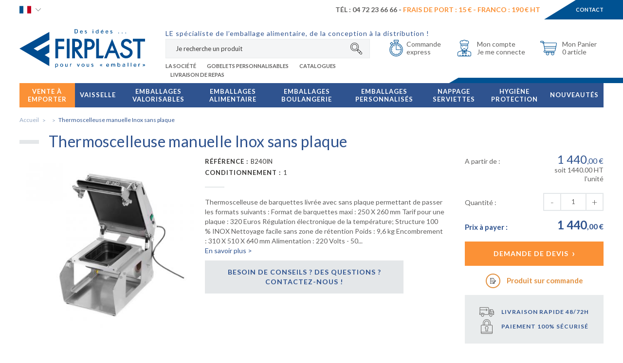

--- FILE ---
content_type: text/html; charset=UTF-8
request_url: https://www.firplast.com/thermoscelleuse-manuelle-inox-sans-plaque-6344.html
body_size: 360207
content:
<!doctype html>
<html lang="fr" class="">
<head itemscope itemtype="http://schema.org/WebSite">


   <title>Thermoscelleuse manuelle Inox sans plaque - Firplast</title>
   <meta name="description" content="Achat thermoscelleuse manuelle en inox sans plaque, idéal pour sceller vos barquettes facilement et sans danger" />
   <meta name="keywords" content="" />
   <meta charset="utf-8">
   <meta name="viewport" content="width=device-width, minimum-scale=1.0, maximum-scale=1.0, user-scalable=no">

   <meta name="robots" content="index, follow" />   
                                    <link rel="alternate" href="https://www.firplast.com/thermoscelleuse-manuelle-inox-sans-plaque-6344.html" hreflang="fr"/>
                                            <link rel="alternate" href="https://uk.firplast.com/stainless-steel-manual-heat-sealer-without-hot-plate-6344.html" hreflang="en"/>
                     
               <meta itemprop="name" content="Firplast" />
   <link itemprop="url" href="https://www.firplast.com" />

      <link type="text/css" href="https://ajax.googleapis.com/ajax/libs/jqueryui/1.12.1/themes/smoothness/jquery-ui.css" rel="stylesheet"/>
   <link type="text/css" href="https://cdnjs.cloudflare.com/ajax/libs/bxslider/4.2.5/jquery.bxslider.min.css" rel="stylesheet"/>
         <link rel="stylesheet" href="https://cdnjs.cloudflare.com/ajax/libs/bootstrap-select/1.11.0/css/bootstrap-select.min.css">
   
      <link href='https://fonts.googleapis.com/css?family=Lato:100,300,400,700,900' rel='stylesheet' type='text/css'>
   
      <link type="text/css" href="/firplast/css/app.css?date=20230110094733" rel="stylesheet"/>
   <link type="text/css" href="/firplast/css/joris.css?date=20180424095103" rel="stylesheet"/>

   <!--favicon placeholder -->
   <link rel="apple-touch-icon" sizes="57x57" href="/firplast/images/favicons/apple-icon-57x57.png">
   <link rel="apple-touch-icon" sizes="60x60" href="/firplast/images/favicons/apple-icon-60x60.png">
   <link rel="apple-touch-icon" sizes="72x72" href="/firplast/images/favicons/apple-icon-72x72.png">
   <link rel="apple-touch-icon" sizes="76x76" href="/firplast/images/favicons/apple-icon-76x76.png">
   <link rel="apple-touch-icon" sizes="114x114" href="/firplast/images/favicons/apple-icon-114x114.png">
   <link rel="apple-touch-icon" sizes="120x120" href="/firplast/images/favicons/apple-icon-120x120.png">
   <link rel="apple-touch-icon" sizes="144x144" href="/firplast/images/favicons/apple-icon-144x144.png">
   <link rel="apple-touch-icon" sizes="152x152" href="/firplast/images/favicons/apple-icon-152x152.png">
   <link rel="apple-touch-icon" sizes="180x180" href="/firplast/images/favicons/apple-icon-180x180.png">
      <link rel="icon" type="image/png" sizes="96x96" href="/firplast/images/favicons/favicon-96x96.png">
   <link rel="icon" type="image/png" sizes="16x16" href="/firplast/images/favicons/favicon-16x16.png">
   <link rel="manifest" href="/firplast/images/favicons/manifest.json">
   <meta name="msapplication-TileColor" content="#ffffff">
   <meta name="msapplication-TileImage" content="/firplast/images/favicons/ms-icon-144x144.png">
   <meta name="theme-color" content="#ffffff">
   

   

      
   
      
<script>(function(w,d,s,l,i){w[l]=w[l]||[];w[l].push({'gtm.start':
                    new Date().getTime(),event:'gtm.js'});var f=d.getElementsByTagName(s)[0],
                 j=d.createElement(s),dl=l!='dataLayer'?'&l='+l:'';j.async=true;j.src=
                 'https://www.googletagmanager.com/gtm.js?id='+i+dl;f.parentNode.insertBefore(j,f);
         })(window,document,'script','dataLayer','GTM-NJS5BCP');</script>
        
   </head>
<body>

<!-- Google Tag Manager (noscript) -->
<noscript><iframe src="https://www.googletagmanager.com/ns.html?id=GTM-NJS5BCP"
                  height="0" width="0" style="display:none;visibility:hidden"></iframe></noscript>
<!-- End Google Tag Manager (noscript) -->
<div class="wrapSiteContainer" id="wrapSiteContainer">
   <div class="wrapSitePusher" id="lazy-container">

      
      <!-- parts/header.tpl -->


    <header>

        <div class="headerTop hidden-xs" id="headerTop">

            <div class="container">
                <div class="row">
                    <div class="col-xs-12">
                        <div class="headerTopLeft">
                                                        <div class="headerLang">
                            <span class="langDefault fr">
                                                                    <img src="/firplast/images/icons/france.svg" alt="Français" class="svg svgFR" />
                                                            </span>
                                <div class="headerLangContent">
                                                                                                                        <a href="https://uk.firplast.com"><img src="/firplast/images/icons/uk.svg" alt="English" class="svg svgEN" /></a>
                                                                                                            </div>
                            </div>
                        </div>
                        <div class="headerTopRight">

                            
                            <div class="headerTopRight1 ">
                                <div class="headerTopRight1Title">
                                                                            T&eacute;l : 04 72 23 66 66 - <span class="clientSage">Frais de port : <b>15 &euro;</b> - Franco : <b>190 € HT</b></span>
                                                                                                        </div>
                            </div>
                            <a href="/contact.html" class="headerTopRight2">Contact</a>
                        </div>
                    </div>
                </div>
            </div>

        </div>

        <div class="header" id="header">
            <div class="container">
                <div class="row">
                    <div class="col-xs-12">
                        <div class="wrapLogo">
                            <a href="#" class="pictoMenu hidden-lg">
                                <img src="/firplast/images/icons/burger.svg" alt="Menu Firplast" class="svg svgBurger" />
                            </a>
                            <a href="/" class="logo"><img src="/firplast/images/icons/logo.svg" class="svg svgLogo img-responsive" alt=""></a>
                        </div>

                        <div class="wrapHeaderBaseline">
                            <div class="baseline hidden-xs">
                                                                    <span>LE sp&eacute;cialiste de l&rsquo;emballage alimentaire, de la conception &agrave; la distribution !</span>
                                                            </div>
                            <div class="collapse collapseHeaderTopSearch" id="collapseHeaderTopSearch">
                                <form action="/recherche" class="headerTopSearch form-inline">
                                    <a class="headerTopSearchClose hidden-lg" id="headerTopSearchClose" href="#">
                                        <img src="/firplast/images/icons/fermer.svg" alt="" class="svg svgClose">
                                    </a>
                                    <div class="headerTopSearchTitle hidden-lg">
                                        Je recherche un produit, <br />une référence...
                                    </div>
                                    <input type="text" placeholder="Je recherche un produit" name="motclef" id="searchbox">
                                                                    </form>
                            </div>

                            
                                                                <div class="headerLinks hidden-md hidden-sm hidden-xs">
                                    <ul class="list-inline">
                                                                                    <li><a href="/p-societe.html">La Société</a></li>
                                                                                    <li><a href="/p-gobelets-personnalisables-et-reutilisables.html">Gobelets personnalisables</a></li>
                                                                                    <li><a href="/p-catalogues.html">Catalogues</a></li>
                                                                                    <li><a href="/p-vente-a-emporter.html">Livraison de repas</a></li>
                                                                            </ul>
                                </div>
                                
                            
                        </div>

                        <div class="wrapHeaderRight">

                                                        <div class="headerLang hidden-lg hidden-md hidden-sm">
                            <span class="langDefault fr">
                                                                    <img src="/firplast/images/icons/france.svg" alt="Français" class="svg svgFR" />
                                                            </span>
                                <div class="headerLangContent">
                                                                                                                        <a href="https://uk.firplast.com"><img src="/firplast/images/icons/uk.svg" alt="English" class="svg svgEN" /></a>
                                                                                                            </div>
                            </div>
                            
                            <div id="cartHeader">
                                <div class="wrapHeaderTopCart ">
    <a href="/shopping_cart.html">
        <img src="/firplast/images/icons/cart.svg" class="svg svgCart" />
        <p class="hidden-sm hidden-xs">Mon Panier<span>0 article</span></p>
    </a>

            <div class="wrapHeaderCartPopup">
                            <p>Aucun produit dans le panier</p>
                    </div>
    
</div>




                            </div>
                            <div class="wrapHeaderTopAccount">
                                <a href="/account/">
                                    <img src="/firplast/images/icons/cooker.svg" class="svg svgUser" />
                                    <p class="hidden-sm hidden-xs">
                                        Mon compte
                                        <span>
                                        Je me connecte                                    </span>
                                    </p>
                                </a>
                                <div class="wrapHeaderAccountPopup">
                                                                            <p class="headerAccountPopupTitle">J'ai déjà un compte</p>
                                        <form action="/login.html" method="post">
                                            <div class="form-group">
                                                <input type="text" placeholder="Email OU Code client*" name="client_email">
                                            </div>
                                            <div class="form-group wrapPass">
                                                <input type="password" name="client_password" placeholder="Mot de passe*">
                                                <button class="btn btnOk" type="submit">OK</button>
                                            </div>
                                            <a href="/password_forgotten.html" class="lostPassword">Mot de passe oubli&eacute; ?</a>
                                            <p class="headerAccountPopupTitle">Je suis nouveau client</p>
                                            <div class="wrapButtonCenter">
                                                <a class="btn btnSecondary btnLink" href="/register">
                                                    Cr&eacute;er un compte <span class="btnArrow">&#10095;</span>
                                                </a>
                                            </div>
                                        </form>
                                                                        <div class="clearfix"></div>
                                </div>
                                <div class="clearfix"></div>
                            </div>

                            <div class="wrapHeaderTopChrono hidden-xs">
                                <a href="/shopping_cart.html">
                                    <img src="/firplast/images/icons/chrono.svg" class="svg svgChrono" />
                                    <p class="hidden-sm hidden-xs">Commande<span>express</span></p>
                                </a>
                            </div>

                            <div class="headerTopSearchTablet">
                                <button class="headerTopSearchTabletButton" id="headerTopSearchTabletButton" type="button" data-target="#collapseHeaderTopSearch" aria-expanded="false" aria-controls="collapseHeaderTopSearch">
                                    <svg class="svg svgSearch" version="1.1" id="Layer_1" xmlns="http://www.w3.org/2000/svg" xmlns:xlink="http://www.w3.org/1999/xlink" x="0px" y="0px"
                                         viewBox="0 0 512.001 512.001" style="enable-background:new 0 0 512.001 512.001;" xml:space="preserve">
                                    <g>
                                        <g>
                                            <g>
                                                <path d="M181.189,60.754c-66.4,0-120.422,54.022-120.422,120.422c0,66.402,54.022,120.422,120.422,120.422
                                                s120.422-54.022,120.422-120.422C301.612,114.776,247.589,60.754,181.189,60.754z M181.189,285.379
                                                c-57.457,0-104.201-46.745-104.201-104.201c0-57.456,46.745-104.201,104.201-104.201c57.456,0,104.201,46.745,104.201,104.201
                                                C285.391,238.634,238.646,285.379,181.189,285.379z"/>
                                                <path d="M496.723,422.882l-101.38-101.38c-9.86-9.86-22.97-15.29-36.915-15.29c-0.574,0-1.146,0.024-1.718,0.042l-24.743-24.744
                                                c19.191-28.745,30.395-63.254,30.395-100.334C362.364,81.275,281.089,0,181.189,0S0.013,81.275,0.013,181.176
                                                c0,99.9,81.275,181.177,181.175,181.177c37.081,0,71.59-11.206,100.335-30.397l24.743,24.742
                                                c-0.019,0.572-0.042,1.144-0.042,1.719c0,13.945,5.431,27.054,15.291,36.914l101.381,101.381
                                                c9.861,9.86,22.97,15.29,36.914,15.29c13.943,0,27.052-5.43,36.915-15.291C517.076,476.356,517.076,443.237,496.723,422.882z
                                                 M181.189,346.132c-90.956,0-164.954-73.998-164.954-164.955S90.233,16.221,181.189,16.221s164.954,73.998,164.954,164.955
                                                S272.146,346.132,181.189,346.132z M310.407,337.897l-15.662-15.662c10.119-8.161,19.343-17.386,27.504-27.503l15.662,15.663
                                                c-6.046,2.585-11.606,6.319-16.395,11.108C316.727,326.291,312.993,331.852,310.407,337.897z M332.985,383.86
                                                c-6.796-6.797-10.539-15.833-10.539-25.443c0-9.612,3.744-18.648,10.539-25.443c6.797-6.797,15.834-10.539,25.444-10.539
                                                s18.648,3.743,25.443,10.539l51.554,51.554l-50.888,50.888L332.985,383.86z M485.254,485.24
                                                c-6.798,6.797-15.835,10.539-25.444,10.539c-9.61,0-18.647-3.743-25.443-10.539l-38.356-38.355l50.889-50.888l38.355,38.355
                                                C499.282,448.382,499.282,471.21,485.254,485.24z"/>
                                            </g>
                                        </g>
                                    </g>
                                </svg>
                                </button>
                            </div>

                        </div>
                                                                                                                                                                                                                                                                                                                                                                                                                                                                                                                                            </div>
                </div>
            </div>
        </div>

    </header>







       






               <div class="clearfix"></div>

                  <div class="wrapMenu" id="wrapMenu">
             <!-- parts/menu.tpl -->

    <nav class="menu">
        <div class="container">
            <div class="row">
                <div class="col-xs-12">
                    <ul class="list-inline mainMenu">

                        
                                                                                <li id="menu-category-137" class="firstLevel firstLevelNew">
                                <div class="blockFirstLevel">
                                                                            <a class="linkMenu" href="/vente-a-emporter-137" >
                                            Vente à emporter
                                        </a>
                                                                        <a href="#" class="arrowR hidden-lg hidden-md"></a>
                                </div>

                                

                                                                        <ul class="subMenulvl1 blocMenu  list-unstyled">
                                        <li class="backMenu">
                                            <a href="#" class="backMenuLink">
                                                <span></span>
                                                Vente à emporter
                                            </a>
                                        </li>
                                        <li class="secondLevel">
                                            <div class="blockSecondLevel">
                                                <div class="row">
                                                                                                                                                                                                                                                                            <div class="col-lg-3 col-xs-12">
                                                                                                                            <ul class="thirdLevel list-unstyled clearfix">
                                                                    <li>
                                                                        <div class="titleLvl5">
                                                                            <div class="wrapImgProductMenu">
                                                                                <img format="" alt="Sandwicherie" crop="" class="img-responsive imgProductMenu lazy" data-src="https://static1.firplast.com/cache/menu/s/a/sandwich_50x50.jpg" />
                                                                            </div>
                                                                            <a href="/vente-a-emporter/sandwicherie-139"><strong>Sandwicherie</strong></a>
                                                                                                                                                    </div>
                                                                                                                                            </li>
                                                                </ul>
                                                                                                                            <ul class="thirdLevel list-unstyled clearfix">
                                                                    <li>
                                                                        <div class="titleLvl5">
                                                                            <div class="wrapImgProductMenu">
                                                                                <img format="" alt="Concept Burger" crop="" class="img-responsive imgProductMenu lazy" data-src="https://static1.firplast.com/cache/menu/b/u/burger_50x50.jpg" />
                                                                            </div>
                                                                            <a href="/vente-a-emporter/concept-burger-140"><strong>Concept Burger</strong></a>
                                                                                                                                                    </div>
                                                                                                                                            </li>
                                                                </ul>
                                                                                                                            <ul class="thirdLevel list-unstyled clearfix">
                                                                    <li>
                                                                        <div class="titleLvl5">
                                                                            <div class="wrapImgProductMenu">
                                                                                <img format="" alt="Friterie" crop="" class="img-responsive imgProductMenu lazy" data-src="https://static1.firplast.com/cache/menu/b/a/barquettes_frites_50x50.jpg" />
                                                                            </div>
                                                                            <a href="/vente-a-emporter/friterie-141"><strong>Friterie</strong></a>
                                                                                                                                                    </div>
                                                                                                                                            </li>
                                                                </ul>
                                                                                                                            <ul class="thirdLevel list-unstyled clearfix">
                                                                    <li>
                                                                        <div class="titleLvl5">
                                                                            <div class="wrapImgProductMenu">
                                                                                <img format="" alt="Pizzeria" crop="" class="img-responsive imgProductMenu lazy" data-src="https://static1.firplast.com/cache/menu/b/o/boites_pizzas_50x50.jpg" />
                                                                            </div>
                                                                            <a href="/vente-a-emporter/pizzeria-147"><strong>Pizzeria</strong></a>
                                                                                                                                                    </div>
                                                                                                                                            </li>
                                                                </ul>
                                                            
                                                                                                                    </div>
                                                                                                            <div class="col-lg-3 col-xs-12">
                                                                                                                            <ul class="thirdLevel list-unstyled clearfix">
                                                                    <li>
                                                                        <div class="titleLvl5">
                                                                            <div class="wrapImgProductMenu">
                                                                                <img format="" alt="Livraison de Repas à Domicile" crop="" class="img-responsive imgProductMenu lazy" data-src="https://static1.firplast.com/cache/menu/f/i/firpack_50x50.jpg" />
                                                                            </div>
                                                                            <a href="/vente-a-emporter/livraison-de-repas-a-domicile-151"><strong>Livraison de Repas à Domicile</strong></a>
                                                                                                                                                    </div>
                                                                                                                                            </li>
                                                                </ul>
                                                                                                                            <ul class="thirdLevel list-unstyled clearfix">
                                                                    <li>
                                                                        <div class="titleLvl5">
                                                                            <div class="wrapImgProductMenu">
                                                                                <img format="" alt="Pasta Bar" crop="" class="img-responsive imgProductMenu lazy" data-src="https://static1.firplast.com/cache/menu/p/a/pasta_bar_50x50.jpg" />
                                                                            </div>
                                                                            <a href="/vente-a-emporter/pasta-bar-145"><strong>Pasta Bar</strong></a>
                                                                                                                                                    </div>
                                                                                                                                            </li>
                                                                </ul>
                                                                                                                            <ul class="thirdLevel list-unstyled clearfix">
                                                                    <li>
                                                                        <div class="titleLvl5">
                                                                            <div class="wrapImgProductMenu">
                                                                                <img format="" alt="Concept Poulet" crop="" class="img-responsive imgProductMenu lazy" data-src="https://static1.firplast.com/cache/menu/p/o/poulet_50x50.jpg" />
                                                                            </div>
                                                                            <a href="/vente-a-emporter/concept-poulet-148"><strong>Concept Poulet</strong></a>
                                                                                                                                                    </div>
                                                                                                                                            </li>
                                                                </ul>
                                                                                                                            <ul class="thirdLevel list-unstyled clearfix">
                                                                    <li>
                                                                        <div class="titleLvl5">
                                                                            <div class="wrapImgProductMenu">
                                                                                <img format="" alt="Salad Bar" crop="" class="img-responsive imgProductMenu lazy" data-src="https://static1.firplast.com/cache/menu/s/a/salad_bar_50x50.jpg" />
                                                                            </div>
                                                                            <a href="/vente-a-emporter/salad-bar-138"><strong>Salad Bar</strong></a>
                                                                                                                                                    </div>
                                                                                                                                            </li>
                                                                </ul>
                                                            
                                                                                                                    </div>
                                                                                                            <div class="col-lg-3 col-xs-12">
                                                                                                                            <ul class="thirdLevel list-unstyled clearfix">
                                                                    <li>
                                                                        <div class="titleLvl5">
                                                                            <div class="wrapImgProductMenu">
                                                                                <img format="" alt="Finger Food" crop="" class="img-responsive imgProductMenu lazy" data-src="https://static1.firplast.com/cache/menu/f/i/finger_food_50x50.jpg" />
                                                                            </div>
                                                                            <a href="/vente-a-emporter/finger-food-142"><strong>Finger Food</strong></a>
                                                                                                                                                    </div>
                                                                                                                                            </li>
                                                                </ul>
                                                                                                                            <ul class="thirdLevel list-unstyled clearfix">
                                                                    <li>
                                                                        <div class="titleLvl5">
                                                                            <div class="wrapImgProductMenu">
                                                                                <img format="" alt="Sushi, Wok et Asiatique" crop="" class="img-responsive imgProductMenu lazy" data-src="https://static1.firplast.com/cache/menu/s/u/sushi_50x50.jpg" />
                                                                            </div>
                                                                            <a href="/vente-a-emporter/sushi-wok-et-asiatique-149"><strong>Sushi, Wok et Asiatique</strong></a>
                                                                                                                                                    </div>
                                                                                                                                            </li>
                                                                </ul>
                                                                                                                            <ul class="thirdLevel list-unstyled clearfix">
                                                                    <li>
                                                                        <div class="titleLvl5">
                                                                            <div class="wrapImgProductMenu">
                                                                                <img format="" alt="Bar à soupe" crop="" class="img-responsive imgProductMenu lazy" data-src="https://static1.firplast.com/cache/menu/p/o/pots_50x50.jpg" />
                                                                            </div>
                                                                            <a href="/vente-a-emporter/bar-a-soupe-144"><strong>Bar à soupe</strong></a>
                                                                                                                                                    </div>
                                                                                                                                            </li>
                                                                </ul>
                                                            
                                                                                                                    </div>
                                                                                                            <div class="col-lg-3 col-xs-12">
                                                                                                                            <ul class="thirdLevel list-unstyled clearfix">
                                                                    <li>
                                                                        <div class="titleLvl5">
                                                                            <div class="wrapImgProductMenu">
                                                                                <img format="" alt="Bar à jus" crop="" class="img-responsive imgProductMenu lazy" data-src="https://static1.firplast.com/cache/menu/b/a/bar_jus_50x50.jpg" />
                                                                            </div>
                                                                            <a href="/vente-a-emporter/bar-a-jus-143"><strong>Bar à jus</strong></a>
                                                                                                                                                    </div>
                                                                                                                                            </li>
                                                                </ul>
                                                                                                                            <ul class="thirdLevel list-unstyled clearfix">
                                                                    <li>
                                                                        <div class="titleLvl5">
                                                                            <div class="wrapImgProductMenu">
                                                                                <img format="" alt="Coffee Shop" crop="" class="img-responsive imgProductMenu lazy" data-src="https://static1.firplast.com/cache/menu/c/o/coffee_bar_50x50.jpg" />
                                                                            </div>
                                                                            <a href="/vente-a-emporter/coffee-shop-150"><strong>Coffee Shop</strong></a>
                                                                                                                                                    </div>
                                                                                                                                            </li>
                                                                </ul>
                                                                                                                            <ul class="thirdLevel list-unstyled clearfix">
                                                                    <li>
                                                                        <div class="titleLvl5">
                                                                            <div class="wrapImgProductMenu">
                                                                                <img format="" alt="Camping et Tourisme" crop="" class="img-responsive imgProductMenu lazy" data-src="https://static1.firplast.com/cache/p/i/picto_camping_50x50.jpg" />
                                                                            </div>
                                                                            <a href="/vente-a-emporter/camping-et-tourisme-216"><strong>Camping et Tourisme</strong></a>
                                                                                                                                                    </div>
                                                                                                                                            </li>
                                                                </ul>
                                                            
                                                                                                                                                                                                <ul class="thirdLevel list-unstyled clearfix blocGamme">
                                                                        <li>
                                                                            <div class="titleLvl5">
                                                                                <a href="/vente-a-emporter-137/gamme-personnalisable-1052">Les produits personnalisables</a>
                                                                            </div>
                                                                        </li>
                                                                    </ul>
                                                                                                                                                                                                    <ul class="thirdLevel list-unstyled clearfix blocGamme">
                                                                        <li>
                                                                            <div class="titleLvl5 titleLvl5Tertiary">
                                                                                <a href="/vente-a-emporter-137/gamme-valorisable-1051"><span>Emballages alimentaires responsables </span><span>&amp; valorisables</span></a>
                                                                            </div>
                                                                        </li>
                                                                    </ul>
                                                                                                                                                                                    </div>
                                                    
                                                </div>
                                            </div>
                                        </li>

                                        
                                    </ul>
                                                                                                </li>
                                                                                <li id="menu-category-80" class="firstLevel ">
                                <div class="blockFirstLevel">
                                                                            <a class="linkMenu" href="/vaisselle-80" >
                                            Vaisselle 
                                        </a>
                                                                        <a href="#" class="arrowR hidden-lg hidden-md"></a>
                                </div>

                                

                                                                        <ul class="subMenulvl1 blocMenu  list-unstyled">
                                        <li class="backMenu">
                                            <a href="#" class="backMenuLink">
                                                <span></span>
                                                Vaisselle 
                                            </a>
                                        </li>
                                        <li class="secondLevel">
                                            <div class="blockSecondLevel">
                                                <div class="row">
                                                                                                                                                                                                                                                                            <div class="col-lg-3 col-xs-12">
                                                                                                                            <ul class="thirdLevel list-unstyled clearfix">
                                                                    <li>
                                                                        <div class="titleLvl5">
                                                                            <div class="wrapImgProductMenu">
                                                                                <img format="" alt="Assiettes Jetables et réutilisables" crop="" class="img-responsive imgProductMenu lazy" data-src="https://static1.firplast.com/cache/menu/a/s/assiettes_jetables_50x50.jpg" />
                                                                            </div>
                                                                            <a href="/vaisselle/assiettes-jetables-et-reutilisables-66"><strong>Assiettes Jetables et réutilisables</strong></a>
                                                                                                                                                        <a href="#" class="arrowR hidden-lg hidden-md"></a>
                                                                                                                                                    </div>
                                                                                                                                                <ul class="subMenulvl2 blocMenu list-unstyled">
                                                                            <li class="backMenu hidden-lg">
                                                                                <a href="/vaisselle/assiettes-jetables-et-reutilisables-66" class="backMenuLink">
                                                                                    <span></span>
                                                                                    Assiettes Jetables et réutilisables
                                                                                </a>
                                                                            </li>
                                                                                                                                                            <li>
                                                                                    <a class="thirdLevelBtn" href="/vaisselle/assiettes-jetables-et-reutilisables/assiettes-responsables-70">
                                                                                        <span class="thirdLevelBtText">Assiettes Responsables</span>
                                                                                    </a>
                                                                                </li>
                                                                                                                                                            <li>
                                                                                    <a class="thirdLevelBtn" href="/vaisselle/assiettes-jetables-et-reutilisables/assiettes-plastique-reutilisable-68">
                                                                                        <span class="thirdLevelBtText">Assiettes Plastique Réutilisable</span>
                                                                                    </a>
                                                                                </li>
                                                                                                                                                            <li>
                                                                                    <a class="thirdLevelBtn" href="/vaisselle/assiettes-jetables-et-reutilisables/assiettes-carton-82">
                                                                                        <span class="thirdLevelBtText">Assiettes Carton</span>
                                                                                    </a>
                                                                                </li>
                                                                                                                                                            <li>
                                                                                    <a class="thirdLevelBtn" href="/vaisselle/assiettes-jetables-et-reutilisables/assiettes-scellables-69">
                                                                                        <span class="thirdLevelBtText">Assiettes Scellables</span>
                                                                                    </a>
                                                                                </li>
                                                                                                                                                            <li>
                                                                                    <a class="thirdLevelBtn" href="/vaisselle/assiettes-jetables-et-reutilisables/assiettes-traiteur-luxe-67">
                                                                                        <span class="thirdLevelBtText">Assiettes Traiteur Luxe</span>
                                                                                    </a>
                                                                                </li>
                                                                                                                                                            <li>
                                                                                    <a class="thirdLevelBtn" href="/vaisselle/assiettes-jetables-et-reutilisables/bol-et-assiettes-creuses-74">
                                                                                        <span class="thirdLevelBtText">Bol et Assiettes Creuses</span>
                                                                                    </a>
                                                                                </li>
                                                                                                                                                    </ul>
                                                                                                                                            </li>
                                                                </ul>
                                                                                                                            <ul class="thirdLevel list-unstyled clearfix">
                                                                    <li>
                                                                        <div class="titleLvl5">
                                                                            <div class="wrapImgProductMenu">
                                                                                <img format="" alt="Gobelets Jetables & Réutilisables" crop="" class="img-responsive imgProductMenu lazy" data-src="https://static1.firplast.com/cache/menu/g/o/gobelets_jetables_verres_50x50.jpg" />
                                                                            </div>
                                                                            <a href="/vaisselle/gobelets-jetables-et-reutilisables-59"><strong>Gobelets Jetables & Réutilisables</strong></a>
                                                                                                                                                        <a href="#" class="arrowR hidden-lg hidden-md"></a>
                                                                                                                                                    </div>
                                                                                                                                                <ul class="subMenulvl2 blocMenu list-unstyled">
                                                                            <li class="backMenu hidden-lg">
                                                                                <a href="/vaisselle/gobelets-jetables-et-reutilisables-59" class="backMenuLink">
                                                                                    <span></span>
                                                                                    Gobelets Jetables & Réutilisables
                                                                                </a>
                                                                            </li>
                                                                                                                                                            <li>
                                                                                    <a class="thirdLevelBtn" href="/vaisselle/gobelets-jetables-et-reutilisables/gobelets-responsables-60">
                                                                                        <span class="thirdLevelBtText">Gobelets Responsables</span>
                                                                                    </a>
                                                                                </li>
                                                                                                                                                            <li>
                                                                                    <a class="thirdLevelBtn" href="/vaisselle/gobelets-jetables-et-reutilisables/gobelets-en-carton-61">
                                                                                        <span class="thirdLevelBtText">Gobelets en Carton</span>
                                                                                    </a>
                                                                                </li>
                                                                                                                                                            <li>
                                                                                    <a class="thirdLevelBtn" href="/vaisselle/gobelets-jetables-et-reutilisables/gobelets-reutilisables-83">
                                                                                        <span class="thirdLevelBtText">Gobelets Réutilisables</span>
                                                                                    </a>
                                                                                </li>
                                                                                                                                                            <li>
                                                                                    <a class="thirdLevelBtn" href="/vaisselle/gobelets-jetables-et-reutilisables/pots-desserts-84">
                                                                                        <span class="thirdLevelBtText">Pots desserts</span>
                                                                                    </a>
                                                                                </li>
                                                                                                                                                            <li>
                                                                                    <a class="thirdLevelBtn" href="/vaisselle/gobelets-jetables-et-reutilisables/pailles-porte-gobelet-et-accessoires-62">
                                                                                        <span class="thirdLevelBtText">Pailles, Porte Gobelet et Accessoires</span>
                                                                                    </a>
                                                                                </li>
                                                                                                                                                            <li>
                                                                                    <a class="thirdLevelBtn" href="/vaisselle/gobelets-jetables-et-reutilisables/verres-a-vin-cocktail-champagne-bouteilles-64">
                                                                                        <span class="thirdLevelBtText">Verres à Vin, Cocktail, Champagne, Bouteilles</span>
                                                                                    </a>
                                                                                </li>
                                                                                                                                                    </ul>
                                                                                                                                            </li>
                                                                </ul>
                                                            
                                                                                                                    </div>
                                                                                                            <div class="col-lg-3 col-xs-12">
                                                                                                                            <ul class="thirdLevel list-unstyled clearfix">
                                                                    <li>
                                                                        <div class="titleLvl5">
                                                                            <div class="wrapImgProductMenu">
                                                                                <img format="" alt="Couverts Jetables et Réutilisables" crop="" class="img-responsive imgProductMenu lazy" data-src="https://static1.firplast.com/cache/menu/c/o/couverts_jetables_50x50.jpg" />
                                                                            </div>
                                                                            <a href="/vaisselle/couverts-jetables-et-reutilisables-54"><strong>Couverts Jetables et Réutilisables</strong></a>
                                                                                                                                                        <a href="#" class="arrowR hidden-lg hidden-md"></a>
                                                                                                                                                    </div>
                                                                                                                                                <ul class="subMenulvl2 blocMenu list-unstyled">
                                                                            <li class="backMenu hidden-lg">
                                                                                <a href="/vaisselle/couverts-jetables-et-reutilisables-54" class="backMenuLink">
                                                                                    <span></span>
                                                                                    Couverts Jetables et Réutilisables
                                                                                </a>
                                                                            </li>
                                                                                                                                                            <li>
                                                                                    <a class="thirdLevelBtn" href="/vaisselle/couverts-jetables-et-reutilisables/couverts-responsables-57">
                                                                                        <span class="thirdLevelBtText">Couverts Responsables</span>
                                                                                    </a>
                                                                                </li>
                                                                                                                                                            <li>
                                                                                    <a class="thirdLevelBtn" href="/vaisselle/couverts-jetables-et-reutilisables/couverts-plastique-55">
                                                                                        <span class="thirdLevelBtText">Couverts Plastique</span>
                                                                                    </a>
                                                                                </li>
                                                                                                                                                            <li>
                                                                                    <a class="thirdLevelBtn" href="/vaisselle/couverts-jetables-et-reutilisables/sachets-couverts-56">
                                                                                        <span class="thirdLevelBtText">Sachets Couverts</span>
                                                                                    </a>
                                                                                </li>
                                                                                                                                                            <li>
                                                                                    <a class="thirdLevelBtn" href="/vaisselle/couverts-jetables-et-reutilisables/couverts-plastique-reutilisable-58">
                                                                                        <span class="thirdLevelBtText">Couverts plastique réutilisable</span>
                                                                                    </a>
                                                                                </li>
                                                                                                                                                            <li>
                                                                                    <a class="thirdLevelBtn" href="/vaisselle/couverts-jetables-et-reutilisables/piques-85">
                                                                                        <span class="thirdLevelBtText">Piques</span>
                                                                                    </a>
                                                                                </li>
                                                                                                                                                    </ul>
                                                                                                                                            </li>
                                                                </ul>
                                                                                                                            <ul class="thirdLevel list-unstyled clearfix">
                                                                    <li>
                                                                        <div class="titleLvl5">
                                                                            <div class="wrapImgProductMenu">
                                                                                <img format="" alt="Verrines et Cocktail" crop="" class="img-responsive imgProductMenu lazy" data-src="https://static1.firplast.com/cache/menu/v/e/verrines_50x50.jpg" />
                                                                            </div>
                                                                            <a href="/vaisselle/verrines-et-cocktail-47"><strong>Verrines et Cocktail</strong></a>
                                                                                                                                                        <a href="#" class="arrowR hidden-lg hidden-md"></a>
                                                                                                                                                    </div>
                                                                                                                                                <ul class="subMenulvl2 blocMenu list-unstyled">
                                                                            <li class="backMenu hidden-lg">
                                                                                <a href="/vaisselle/verrines-et-cocktail-47" class="backMenuLink">
                                                                                    <span></span>
                                                                                    Verrines et Cocktail
                                                                                </a>
                                                                            </li>
                                                                                                                                                            <li>
                                                                                    <a class="thirdLevelBtn" href="/vaisselle/verrines-et-cocktail/verrines-responsables-48">
                                                                                        <span class="thirdLevelBtText">Verrines Responsables</span>
                                                                                    </a>
                                                                                </li>
                                                                                                                                                            <li>
                                                                                    <a class="thirdLevelBtn" href="/vaisselle/verrines-et-cocktail/verrines-en-plastique-52">
                                                                                        <span class="thirdLevelBtText">Verrines en Plastique</span>
                                                                                    </a>
                                                                                </li>
                                                                                                                                                            <li>
                                                                                    <a class="thirdLevelBtn" href="/vaisselle/verrines-et-cocktail/verrines-en-verre-53">
                                                                                        <span class="thirdLevelBtText">Verrines en Verre</span>
                                                                                    </a>
                                                                                </li>
                                                                                                                                                            <li>
                                                                                    <a class="thirdLevelBtn" href="/vaisselle/verrines-et-cocktail/mini-bocaux-et-pots-112">
                                                                                        <span class="thirdLevelBtText">Mini Bocaux et Pots</span>
                                                                                    </a>
                                                                                </li>
                                                                                                                                                            <li>
                                                                                    <a class="thirdLevelBtn" href="/vaisselle/verrines-et-cocktail/mini-vaisselle-jetable-et-reutilisable-50">
                                                                                        <span class="thirdLevelBtText">Mini Vaisselle Jetable et réutilisable</span>
                                                                                    </a>
                                                                                </li>
                                                                                                                                                            <li>
                                                                                    <a class="thirdLevelBtn" href="/vaisselle/verrines-et-cocktail/presentoirs-et-transport-51">
                                                                                        <span class="thirdLevelBtText">Présentoirs et Transport</span>
                                                                                    </a>
                                                                                </li>
                                                                                                                                                    </ul>
                                                                                                                                            </li>
                                                                </ul>
                                                            
                                                                                                                    </div>
                                                                                                            <div class="col-lg-3 col-xs-12">
                                                                                                                            <ul class="thirdLevel list-unstyled clearfix">
                                                                    <li>
                                                                        <div class="titleLvl5">
                                                                            <div class="wrapImgProductMenu">
                                                                                <img format="" alt="Saladiers" crop="" class="img-responsive imgProductMenu lazy" data-src="https://static1.firplast.com/cache/menu/s/a/saladiers_50x50.jpg" />
                                                                            </div>
                                                                            <a href="/vaisselle/saladiers-71"><strong>Saladiers</strong></a>
                                                                                                                                                        <a href="#" class="arrowR hidden-lg hidden-md"></a>
                                                                                                                                                    </div>
                                                                                                                                                <ul class="subMenulvl2 blocMenu list-unstyled">
                                                                            <li class="backMenu hidden-lg">
                                                                                <a href="/vaisselle/saladiers-71" class="backMenuLink">
                                                                                    <span></span>
                                                                                    Saladiers
                                                                                </a>
                                                                            </li>
                                                                                                                                                            <li>
                                                                                    <a class="thirdLevelBtn" href="/vaisselle/saladiers/saladiers-responsables-72">
                                                                                        <span class="thirdLevelBtText">Saladiers Responsables</span>
                                                                                    </a>
                                                                                </li>
                                                                                                                                                            <li>
                                                                                    <a class="thirdLevelBtn" href="/vaisselle/saladiers/saladiers-jetables-et-reutilisables-75">
                                                                                        <span class="thirdLevelBtText">Saladiers Jetables et Réutilisables</span>
                                                                                    </a>
                                                                                </li>
                                                                                                                                                            <li>
                                                                                    <a class="thirdLevelBtn" href="/vaisselle/saladiers/boite-salade-en-carton-86">
                                                                                        <span class="thirdLevelBtText">Boite Salade en Carton</span>
                                                                                    </a>
                                                                                </li>
                                                                                                                                                            <li>
                                                                                    <a class="thirdLevelBtn" href="/vaisselle/saladiers/couvercles-254">
                                                                                        <span class="thirdLevelBtText">Couvercles</span>
                                                                                    </a>
                                                                                </li>
                                                                                                                                                    </ul>
                                                                                                                                            </li>
                                                                </ul>
                                                            
                                                                                                                    </div>
                                                                                                            <div class="col-lg-3 col-xs-12">
                                                                                                                            <ul class="thirdLevel list-unstyled clearfix">
                                                                    <li>
                                                                        <div class="titleLvl5">
                                                                            <div class="wrapImgProductMenu">
                                                                                <img format="" alt="Pailles et Accessoires" crop="" class="img-responsive imgProductMenu lazy" data-src="https://static1.firplast.com/cache/7/9/790036_1024x1024_50x50.jpg" />
                                                                            </div>
                                                                            <a href="/vaisselle/pailles-et-accessoires-194"><strong>Pailles et Accessoires</strong></a>
                                                                                                                                                        <a href="#" class="arrowR hidden-lg hidden-md"></a>
                                                                                                                                                    </div>
                                                                                                                                                <ul class="subMenulvl2 blocMenu list-unstyled">
                                                                            <li class="backMenu hidden-lg">
                                                                                <a href="/vaisselle/pailles-et-accessoires-194" class="backMenuLink">
                                                                                    <span></span>
                                                                                    Pailles et Accessoires
                                                                                </a>
                                                                            </li>
                                                                                                                                                            <li>
                                                                                    <a class="thirdLevelBtn" href="/vaisselle/pailles-et-accessoires/pailles-en-papier-207">
                                                                                        <span class="thirdLevelBtText">Pailles en Papier</span>
                                                                                    </a>
                                                                                </li>
                                                                                                                                                            <li>
                                                                                    <a class="thirdLevelBtn" href="/vaisselle/pailles-et-accessoires/pailles-en-plastique-196">
                                                                                        <span class="thirdLevelBtText">Pailles en Plastique</span>
                                                                                    </a>
                                                                                </li>
                                                                                                                                                            <li>
                                                                                    <a class="thirdLevelBtn" href="/vaisselle/pailles-et-accessoires/pailles-en-pla-197">
                                                                                        <span class="thirdLevelBtText">Pailles en PLA</span>
                                                                                    </a>
                                                                                </li>
                                                                                                                                                    </ul>
                                                                                                                                            </li>
                                                                </ul>
                                                            
                                                                                                                                                                                                <ul class="thirdLevel list-unstyled clearfix blocGamme">
                                                                        <li>
                                                                            <div class="titleLvl5">
                                                                                <a href="/vaisselle-80/gamme-personnalisable-1052">Les produits personnalisables</a>
                                                                            </div>
                                                                        </li>
                                                                    </ul>
                                                                                                                                                                                                    <ul class="thirdLevel list-unstyled clearfix blocGamme">
                                                                        <li>
                                                                            <div class="titleLvl5 titleLvl5Tertiary">
                                                                                <a href="/vaisselle-80/gamme-valorisable-1051"><span>Emballages alimentaires responsables </span><span>&amp; valorisables</span></a>
                                                                            </div>
                                                                        </li>
                                                                    </ul>
                                                                                                                                                                                    </div>
                                                    
                                                </div>
                                            </div>
                                        </li>

                                        
                                    </ul>
                                                                                                </li>
                                                                                <li id="menu-category-1" class="firstLevel ">
                                <div class="blockFirstLevel">
                                                                            <a class="linkMenu" href="/emballages-valorisables-1" >
                                            Emballages valorisables
                                        </a>
                                                                        <a href="#" class="arrowR hidden-lg hidden-md"></a>
                                </div>

                                

                                                                        <ul class="subMenulvl1 blocMenu blocMenuProduct list-unstyled">
                                        <li class="backMenu">
                                            <a href="#" class="backMenuLink">
                                                <span></span>
                                                Emballages valorisables
                                            </a>
                                        </li>
                                        <li class="secondLevel">
                                            <div class="blockSecondLevel">
                                                <div class="row">
                                                                                                                                                                                                                                                                            <div class="col-lg-4 col-xs-12">
                                                                                                                            <ul class="thirdLevel list-unstyled clearfix">
                                                                    <li>
                                                                        <div class="titleLvl5">
                                                                            <div class="wrapImgProductMenu">
                                                                                <img format="" alt="Emballage alimentaire en Inox" crop="" class="img-responsive imgProductMenu lazy" data-src="https://static1.firplast.com/cache/i/n/inox_50x50.png" />
                                                                            </div>
                                                                            <a href="/emballages-valorisables/emballage-alimentaire-en-inox-224"><strong>Emballage alimentaire en Inox</strong></a>
                                                                                                                                                        <a href="#" class="arrowR hidden-lg hidden-md"></a>
                                                                                                                                                    </div>
                                                                                                                                                <ul class="subMenulvl2 blocMenu list-unstyled">
                                                                            <li class="backMenu hidden-lg">
                                                                                <a href="/emballages-valorisables/emballage-alimentaire-en-inox-224" class="backMenuLink">
                                                                                    <span></span>
                                                                                    Emballage alimentaire en Inox
                                                                                </a>
                                                                            </li>
                                                                                                                                                            <li>
                                                                                    <a class="thirdLevelBtn" href="/emballages-valorisables/emballage-alimentaire-en-inox/couverts-228">
                                                                                        <span class="thirdLevelBtText">Couverts</span>
                                                                                    </a>
                                                                                </li>
                                                                                                                                                    </ul>
                                                                                                                                            </li>
                                                                </ul>
                                                                                                                            <ul class="thirdLevel list-unstyled clearfix">
                                                                    <li>
                                                                        <div class="titleLvl5">
                                                                            <div class="wrapImgProductMenu">
                                                                                <img format="" alt="Emballage Alimentaire en Bois" crop="" class="img-responsive imgProductMenu lazy" data-src="https://static1.firplast.com/cache/menu/v/a/vaisselle_bois_50x50.jpg" />
                                                                            </div>
                                                                            <a href="/emballages-valorisables/emballage-alimentaire-en-bois-4"><strong>Emballage Alimentaire en Bois</strong></a>
                                                                                                                                                        <a href="#" class="arrowR hidden-lg hidden-md"></a>
                                                                                                                                                    </div>
                                                                                                                                                <ul class="subMenulvl2 blocMenu list-unstyled">
                                                                            <li class="backMenu hidden-lg">
                                                                                <a href="/emballages-valorisables/emballage-alimentaire-en-bois-4" class="backMenuLink">
                                                                                    <span></span>
                                                                                    Emballage Alimentaire en Bois
                                                                                </a>
                                                                            </li>
                                                                                                                                                            <li>
                                                                                    <a class="thirdLevelBtn" href="/emballages-valorisables/emballage-alimentaire-en-bois/assiettes-170">
                                                                                        <span class="thirdLevelBtText">Assiettes</span>
                                                                                    </a>
                                                                                </li>
                                                                                                                                                            <li>
                                                                                    <a class="thirdLevelBtn" href="/emballages-valorisables/emballage-alimentaire-en-bois/piques-et-accessoires-173">
                                                                                        <span class="thirdLevelBtText">Piques et Accessoires</span>
                                                                                    </a>
                                                                                </li>
                                                                                                                                                            <li>
                                                                                    <a class="thirdLevelBtn" href="/emballages-valorisables/emballage-alimentaire-en-bois/plateaux-repas-175">
                                                                                        <span class="thirdLevelBtText">Plateaux Repas</span>
                                                                                    </a>
                                                                                </li>
                                                                                                                                                            <li>
                                                                                    <a class="thirdLevelBtn" href="/emballages-valorisables/emballage-alimentaire-en-bois/couverts-176">
                                                                                        <span class="thirdLevelBtText">Couverts</span>
                                                                                    </a>
                                                                                </li>
                                                                                                                                                            <li>
                                                                                    <a class="thirdLevelBtn" href="/emballages-valorisables/emballage-alimentaire-en-bois/verrines-177">
                                                                                        <span class="thirdLevelBtText">Verrines</span>
                                                                                    </a>
                                                                                </li>
                                                                                                                                                    </ul>
                                                                                                                                            </li>
                                                                </ul>
                                                                                                                            <ul class="thirdLevel list-unstyled clearfix">
                                                                    <li>
                                                                        <div class="titleLvl5">
                                                                            <div class="wrapImgProductMenu">
                                                                                <img format="" alt="Emballage Alimentaire en Pulpe" crop="" class="img-responsive imgProductMenu lazy" data-src="https://static1.firplast.com/cache/menu/v/a/vaisselle_pulpe_50x50.jpg" />
                                                                            </div>
                                                                            <a href="/emballages-valorisables/emballage-alimentaire-en-pulpe-3"><strong>Emballage Alimentaire en Pulpe</strong></a>
                                                                                                                                                        <a href="#" class="arrowR hidden-lg hidden-md"></a>
                                                                                                                                                    </div>
                                                                                                                                                <ul class="subMenulvl2 blocMenu list-unstyled">
                                                                            <li class="backMenu hidden-lg">
                                                                                <a href="/emballages-valorisables/emballage-alimentaire-en-pulpe-3" class="backMenuLink">
                                                                                    <span></span>
                                                                                    Emballage Alimentaire en Pulpe
                                                                                </a>
                                                                            </li>
                                                                                                                                                            <li>
                                                                                    <a class="thirdLevelBtn" href="/emballages-valorisables/emballage-alimentaire-en-pulpe/assiettes-171">
                                                                                        <span class="thirdLevelBtText">Assiettes</span>
                                                                                    </a>
                                                                                </li>
                                                                                                                                                            <li>
                                                                                    <a class="thirdLevelBtn" href="/emballages-valorisables/emballage-alimentaire-en-pulpe/barquettes-gn-et-barquettes-traiteur-178">
                                                                                        <span class="thirdLevelBtText">Barquettes GN et Barquettes Traiteur</span>
                                                                                    </a>
                                                                                </li>
                                                                                                                                                            <li>
                                                                                    <a class="thirdLevelBtn" href="/emballages-valorisables/emballage-alimentaire-en-pulpe/saladiers-179">
                                                                                        <span class="thirdLevelBtText">Saladiers</span>
                                                                                    </a>
                                                                                </li>
                                                                                                                                                            <li>
                                                                                    <a class="thirdLevelBtn" href="/emballages-valorisables/emballage-alimentaire-en-pulpe/pots-et-gobelets-181">
                                                                                        <span class="thirdLevelBtText">Pots et Gobelets</span>
                                                                                    </a>
                                                                                </li>
                                                                                                                                                            <li>
                                                                                    <a class="thirdLevelBtn" href="/emballages-valorisables/emballage-alimentaire-en-pulpe/verrines-182">
                                                                                        <span class="thirdLevelBtText">Verrines</span>
                                                                                    </a>
                                                                                </li>
                                                                                                                                                            <li>
                                                                                    <a class="thirdLevelBtn" href="/emballages-valorisables/emballage-alimentaire-en-pulpe/plateaux-repas-183">
                                                                                        <span class="thirdLevelBtText">Plateaux Repas</span>
                                                                                    </a>
                                                                                </li>
                                                                                                                                                    </ul>
                                                                                                                                            </li>
                                                                </ul>
                                                            
                                                                                                                    </div>
                                                                                                            <div class="col-lg-4 col-xs-12">
                                                                                                                            <ul class="thirdLevel list-unstyled clearfix">
                                                                    <li>
                                                                        <div class="titleLvl5">
                                                                            <div class="wrapImgProductMenu">
                                                                                <img format="" alt="Emballage Alimentaire en PLA" crop="" class="img-responsive imgProductMenu lazy" data-src="https://static1.firplast.com/cache/menu/v/a/vaisselle_pla_50x50.jpg" />
                                                                            </div>
                                                                            <a href="/emballages-valorisables/emballage-alimentaire-en-pla-2"><strong>Emballage Alimentaire en PLA</strong></a>
                                                                                                                                                        <a href="#" class="arrowR hidden-lg hidden-md"></a>
                                                                                                                                                    </div>
                                                                                                                                                <ul class="subMenulvl2 blocMenu list-unstyled">
                                                                            <li class="backMenu hidden-lg">
                                                                                <a href="/emballages-valorisables/emballage-alimentaire-en-pla-2" class="backMenuLink">
                                                                                    <span></span>
                                                                                    Emballage Alimentaire en PLA
                                                                                </a>
                                                                            </li>
                                                                                                                                                            <li>
                                                                                    <a class="thirdLevelBtn" href="/emballages-valorisables/emballage-alimentaire-en-pla/sacherie-184">
                                                                                        <span class="thirdLevelBtText">Sacherie</span>
                                                                                    </a>
                                                                                </li>
                                                                                                                                                            <li>
                                                                                    <a class="thirdLevelBtn" href="/emballages-valorisables/emballage-alimentaire-en-pla/barquettes-et-saladiers-185">
                                                                                        <span class="thirdLevelBtText">Barquettes et Saladiers</span>
                                                                                    </a>
                                                                                </li>
                                                                                                                                                            <li>
                                                                                    <a class="thirdLevelBtn" href="/emballages-valorisables/emballage-alimentaire-en-pla/couverts-186">
                                                                                        <span class="thirdLevelBtText">Couverts</span>
                                                                                    </a>
                                                                                </li>
                                                                                                                                                            <li>
                                                                                    <a class="thirdLevelBtn" href="/emballages-valorisables/emballage-alimentaire-en-pla/verres-et-gobelets-187">
                                                                                        <span class="thirdLevelBtText">Verres et Gobelets</span>
                                                                                    </a>
                                                                                </li>
                                                                                                                                                    </ul>
                                                                                                                                            </li>
                                                                </ul>
                                                                                                                            <ul class="thirdLevel list-unstyled clearfix">
                                                                    <li>
                                                                        <div class="titleLvl5">
                                                                            <div class="wrapImgProductMenu">
                                                                                <img format="" alt="Emballage Alimentaire en Carton" crop="" class="img-responsive imgProductMenu lazy" data-src="https://static1.firplast.com/cache/menu/v/a/vaisselle_carton_50x50.jpg" />
                                                                            </div>
                                                                            <a href="/emballages-valorisables/emballage-alimentaire-en-carton-5"><strong>Emballage Alimentaire en Carton</strong></a>
                                                                                                                                                        <a href="#" class="arrowR hidden-lg hidden-md"></a>
                                                                                                                                                    </div>
                                                                                                                                                <ul class="subMenulvl2 blocMenu list-unstyled">
                                                                            <li class="backMenu hidden-lg">
                                                                                <a href="/emballages-valorisables/emballage-alimentaire-en-carton-5" class="backMenuLink">
                                                                                    <span></span>
                                                                                    Emballage Alimentaire en Carton
                                                                                </a>
                                                                            </li>
                                                                                                                                                            <li>
                                                                                    <a class="thirdLevelBtn" href="/emballages-valorisables/emballage-alimentaire-en-carton/gobelets-240">
                                                                                        <span class="thirdLevelBtText">Gobelets </span>
                                                                                    </a>
                                                                                </li>
                                                                                                                                                            <li>
                                                                                    <a class="thirdLevelBtn" href="/emballages-valorisables/emballage-alimentaire-en-carton/assiettes-172">
                                                                                        <span class="thirdLevelBtText">Assiettes</span>
                                                                                    </a>
                                                                                </li>
                                                                                                                                                            <li>
                                                                                    <a class="thirdLevelBtn" href="/emballages-valorisables/emballage-alimentaire-en-carton/saladiers-188">
                                                                                        <span class="thirdLevelBtText">Saladiers</span>
                                                                                    </a>
                                                                                </li>
                                                                                                                                                            <li>
                                                                                    <a class="thirdLevelBtn" href="/emballages-valorisables/emballage-alimentaire-en-carton/barquettes-boites-et-coquilles-189">
                                                                                        <span class="thirdLevelBtText">Barquettes, Boîtes et Coquilles </span>
                                                                                    </a>
                                                                                </li>
                                                                                                                                                            <li>
                                                                                    <a class="thirdLevelBtn" href="/emballages-valorisables/emballage-alimentaire-en-carton/plateaux-repas-190">
                                                                                        <span class="thirdLevelBtText">Plateaux Repas</span>
                                                                                    </a>
                                                                                </li>
                                                                                                                                                    </ul>
                                                                                                                                            </li>
                                                                </ul>
                                                            
                                                                                                                    </div>
                                                                                                            <div class="col-lg-4 col-xs-12">
                                                                                                                            <ul class="thirdLevel list-unstyled clearfix">
                                                                    <li>
                                                                        <div class="titleLvl5">
                                                                            <div class="wrapImgProductMenu">
                                                                                <img format="" alt="Emballage Alimentaire en Papier" crop="" class="img-responsive imgProductMenu lazy" data-src="https://static1.firplast.com/cache/menu/v/a/vaisselle_papier_50x50.jpg" />
                                                                            </div>
                                                                            <a href="/emballages-valorisables/emballage-alimentaire-en-papier-6"><strong>Emballage Alimentaire en Papier</strong></a>
                                                                                                                                                        <a href="#" class="arrowR hidden-lg hidden-md"></a>
                                                                                                                                                    </div>
                                                                                                                                                <ul class="subMenulvl2 blocMenu list-unstyled">
                                                                            <li class="backMenu hidden-lg">
                                                                                <a href="/emballages-valorisables/emballage-alimentaire-en-papier-6" class="backMenuLink">
                                                                                    <span></span>
                                                                                    Emballage Alimentaire en Papier
                                                                                </a>
                                                                            </li>
                                                                                                                                                            <li>
                                                                                    <a class="thirdLevelBtn" href="/emballages-valorisables/emballage-alimentaire-en-papier/sacs-a-pain-et-sandwicherie-191">
                                                                                        <span class="thirdLevelBtText">Sacs à Pain et Sandwicherie</span>
                                                                                    </a>
                                                                                </li>
                                                                                                                                                            <li>
                                                                                    <a class="thirdLevelBtn" href="/emballages-valorisables/emballage-alimentaire-en-papier/sacs-cabas-et-sacs-ventes-a-emporter-192">
                                                                                        <span class="thirdLevelBtText">Sacs Cabas et Sacs Ventes à Emporter</span>
                                                                                    </a>
                                                                                </li>
                                                                                                                                                            <li>
                                                                                    <a class="thirdLevelBtn" href="/emballages-valorisables/emballage-alimentaire-en-papier/sets-de-tables-193">
                                                                                        <span class="thirdLevelBtText">Sets de Tables</span>
                                                                                    </a>
                                                                                </li>
                                                                                                                                                    </ul>
                                                                                                                                            </li>
                                                                </ul>
                                                                                                                            <ul class="thirdLevel list-unstyled clearfix">
                                                                    <li>
                                                                        <div class="titleLvl5">
                                                                            <div class="wrapImgProductMenu">
                                                                                <img format="" alt="Emballage Alimentaire en Verre " crop="" class="img-responsive imgProductMenu lazy" data-src="https://static1.firplast.com/cache/v/e/verre_categorie_50x50.png" />
                                                                            </div>
                                                                            <a href="/emballages-valorisables/emballage-alimentaire-en-verre-220"><strong>Emballage Alimentaire en Verre </strong></a>
                                                                                                                                                        <a href="#" class="arrowR hidden-lg hidden-md"></a>
                                                                                                                                                    </div>
                                                                                                                                                <ul class="subMenulvl2 blocMenu list-unstyled">
                                                                            <li class="backMenu hidden-lg">
                                                                                <a href="/emballages-valorisables/emballage-alimentaire-en-verre-220" class="backMenuLink">
                                                                                    <span></span>
                                                                                    Emballage Alimentaire en Verre 
                                                                                </a>
                                                                            </li>
                                                                                                                                                            <li>
                                                                                    <a class="thirdLevelBtn" href="/emballages-valorisables/emballage-alimentaire-en-verre/assiettes-244">
                                                                                        <span class="thirdLevelBtText">Assiettes</span>
                                                                                    </a>
                                                                                </li>
                                                                                                                                                            <li>
                                                                                    <a class="thirdLevelBtn" href="/emballages-valorisables/emballage-alimentaire-en-verre/verres-et-gobelets-241">
                                                                                        <span class="thirdLevelBtText">Verres et gobelets</span>
                                                                                    </a>
                                                                                </li>
                                                                                                                                                            <li>
                                                                                    <a class="thirdLevelBtn" href="/emballages-valorisables/emballage-alimentaire-en-verre/verrines-227">
                                                                                        <span class="thirdLevelBtText">Verrines</span>
                                                                                    </a>
                                                                                </li>
                                                                                                                                                            <li>
                                                                                    <a class="thirdLevelBtn" href="/emballages-valorisables/emballage-alimentaire-en-verre/boites-hermetiques-226">
                                                                                        <span class="thirdLevelBtText">Boites hermétiques </span>
                                                                                    </a>
                                                                                </li>
                                                                                                                                                            <li>
                                                                                    <a class="thirdLevelBtn" href="/emballages-valorisables/emballage-alimentaire-en-verre/saladiers-225">
                                                                                        <span class="thirdLevelBtText">Saladiers</span>
                                                                                    </a>
                                                                                </li>
                                                                                                                                                    </ul>
                                                                                                                                            </li>
                                                                </ul>
                                                            
                                                                                                                                                                                                <ul class="thirdLevel list-unstyled clearfix blocGamme">
                                                                        <li>
                                                                            <div class="titleLvl5">
                                                                                <a href="/emballages-valorisables-1/gamme-personnalisable-1052">Les produits personnalisables</a>
                                                                            </div>
                                                                        </li>
                                                                    </ul>
                                                                                                                                                                                                    <ul class="thirdLevel list-unstyled clearfix blocGamme">
                                                                        <li>
                                                                            <div class="titleLvl5 titleLvl5Tertiary">
                                                                                <a href="/emballages-valorisables-1/gamme-valorisable-1051"><span>Emballages alimentaires responsables </span><span>&amp; valorisables</span></a>
                                                                            </div>
                                                                        </li>
                                                                    </ul>
                                                                                                                                                                                    </div>
                                                    
                                                </div>
                                            </div>
                                        </li>

                                        
                                                                                        <li class="menuRight hidden-md hidden-sm hidden-xs">

                                                                                                <div class="menuProduct">
                                                                                                    </div>
                                                
                                                                                                                                                    <div class="menuBanner">
                                                                                                            </div>
                                                                                                
                                            </li>
                                            
                                        
                                    </ul>
                                                                                                </li>
                                                                                <li id="menu-category-81" class="firstLevel ">
                                <div class="blockFirstLevel">
                                                                            <a class="linkMenu" href="/emballages-alimentaire-81" >
                                            Emballages Alimentaire
                                        </a>
                                                                        <a href="#" class="arrowR hidden-lg hidden-md"></a>
                                </div>

                                

                                                                        <ul class="subMenulvl1 blocMenu  list-unstyled">
                                        <li class="backMenu">
                                            <a href="#" class="backMenuLink">
                                                <span></span>
                                                Emballages Alimentaire
                                            </a>
                                        </li>
                                        <li class="secondLevel">
                                            <div class="blockSecondLevel">
                                                <div class="row">
                                                                                                                                                                                                                                                                            <div class="col-lg-3 col-xs-12">
                                                                                                                            <ul class="thirdLevel list-unstyled clearfix">
                                                                    <li>
                                                                        <div class="titleLvl5">
                                                                            <div class="wrapImgProductMenu">
                                                                                <img format="" alt="Emballage Sandwichs et Burgers" crop="" class="img-responsive imgProductMenu lazy" data-src="https://static1.firplast.com/cache/menu/e/m/emballage_burger_50x50.jpg" />
                                                                            </div>
                                                                            <a href="/emballages-alimentaire/emballage-sandwichs-et-burgers-25"><strong>Emballage Sandwichs et Burgers</strong></a>
                                                                                                                                                        <a href="#" class="arrowR hidden-lg hidden-md"></a>
                                                                                                                                                    </div>
                                                                                                                                                <ul class="subMenulvl2 blocMenu list-unstyled">
                                                                            <li class="backMenu hidden-lg">
                                                                                <a href="/emballages-alimentaire/emballage-sandwichs-et-burgers-25" class="backMenuLink">
                                                                                    <span></span>
                                                                                    Emballage Sandwichs et Burgers
                                                                                </a>
                                                                            </li>
                                                                                                                                                            <li>
                                                                                    <a class="thirdLevelBtn" href="/emballages-alimentaire/emballage-sandwichs-et-burgers/boites-sandwichs-90">
                                                                                        <span class="thirdLevelBtText">Boîtes Sandwichs</span>
                                                                                    </a>
                                                                                </li>
                                                                                                                                                            <li>
                                                                                    <a class="thirdLevelBtn" href="/emballages-alimentaire/emballage-sandwichs-et-burgers/sacs-sandwichs-froids-88">
                                                                                        <span class="thirdLevelBtText">Sacs Sandwichs Froids</span>
                                                                                    </a>
                                                                                </li>
                                                                                                                                                            <li>
                                                                                    <a class="thirdLevelBtn" href="/emballages-alimentaire/emballage-sandwichs-et-burgers/sacs-sandwichs-chauds-87">
                                                                                        <span class="thirdLevelBtText">Sacs Sandwichs Chauds</span>
                                                                                    </a>
                                                                                </li>
                                                                                                                                                            <li>
                                                                                    <a class="thirdLevelBtn" href="/emballages-alimentaire/emballage-sandwichs-et-burgers/emballage-burger-89">
                                                                                        <span class="thirdLevelBtText">Emballage Burger</span>
                                                                                    </a>
                                                                                </li>
                                                                                                                                                            <li>
                                                                                    <a class="thirdLevelBtn" href="/emballages-alimentaire/emballage-sandwichs-et-burgers/emballage-poulet-100">
                                                                                        <span class="thirdLevelBtText">Emballage Poulet</span>
                                                                                    </a>
                                                                                </li>
                                                                                                                                                    </ul>
                                                                                                                                            </li>
                                                                </ul>
                                                                                                                            <ul class="thirdLevel list-unstyled clearfix">
                                                                    <li>
                                                                        <div class="titleLvl5">
                                                                            <div class="wrapImgProductMenu">
                                                                                <img format="" alt="Boîtes Pizza" crop="" class="img-responsive imgProductMenu lazy" data-src="https://static1.firplast.com/cache/menu/b/o/boites_pizzas_50x50.jpg" />
                                                                            </div>
                                                                            <a href="/emballages-alimentaire/boites-pizza-32"><strong>Boîtes Pizza</strong></a>
                                                                                                                                                    </div>
                                                                                                                                            </li>
                                                                </ul>
                                                                                                                            <ul class="thirdLevel list-unstyled clearfix">
                                                                    <li>
                                                                        <div class="titleLvl5">
                                                                            <div class="wrapImgProductMenu">
                                                                                <img format="" alt="Barquettes Alimentaires" crop="" class="img-responsive imgProductMenu lazy" data-src="https://static1.firplast.com/cache/menu/b/a/barquettes_50x50.jpg" />
                                                                            </div>
                                                                            <a href="/emballages-alimentaire/barquettes-alimentaires-35"><strong>Barquettes Alimentaires</strong></a>
                                                                                                                                                        <a href="#" class="arrowR hidden-lg hidden-md"></a>
                                                                                                                                                    </div>
                                                                                                                                                <ul class="subMenulvl2 blocMenu list-unstyled">
                                                                            <li class="backMenu hidden-lg">
                                                                                <a href="/emballages-alimentaire/barquettes-alimentaires-35" class="backMenuLink">
                                                                                    <span></span>
                                                                                    Barquettes Alimentaires
                                                                                </a>
                                                                            </li>
                                                                                                                                                            <li>
                                                                                    <a class="thirdLevelBtn" href="/emballages-alimentaire/barquettes-alimentaires/barquettes-responsables-39">
                                                                                        <span class="thirdLevelBtText">Barquettes Responsables</span>
                                                                                    </a>
                                                                                </li>
                                                                                                                                                            <li>
                                                                                    <a class="thirdLevelBtn" href="/emballages-alimentaire/barquettes-alimentaires/barquettes-alimentaires-reutilisables-217">
                                                                                        <span class="thirdLevelBtText">Barquettes Alimentaires Réutilisables</span>
                                                                                    </a>
                                                                                </li>
                                                                                                                                                            <li>
                                                                                    <a class="thirdLevelBtn" href="/emballages-alimentaire/barquettes-alimentaires/barquettes-carton-155">
                                                                                        <span class="thirdLevelBtText">Barquettes Carton</span>
                                                                                    </a>
                                                                                </li>
                                                                                                                                                            <li>
                                                                                    <a class="thirdLevelBtn" href="/emballages-alimentaire/barquettes-alimentaires/barquettes-plastiques-preparation-chaude-37">
                                                                                        <span class="thirdLevelBtText">Barquettes Plastiques Préparation Chaude</span>
                                                                                    </a>
                                                                                </li>
                                                                                                                                                            <li>
                                                                                    <a class="thirdLevelBtn" href="/emballages-alimentaire/barquettes-alimentaires/barquettes-plastiques-preparation-froide-36">
                                                                                        <span class="thirdLevelBtText">Barquettes Plastiques Préparation Froide</span>
                                                                                    </a>
                                                                                </li>
                                                                                                                                                            <li>
                                                                                    <a class="thirdLevelBtn" href="/emballages-alimentaire/barquettes-alimentaires/barquettes-aluminium-38">
                                                                                        <span class="thirdLevelBtText">Barquettes Aluminium</span>
                                                                                    </a>
                                                                                </li>
                                                                                                                                                            <li>
                                                                                    <a class="thirdLevelBtn" href="/emballages-alimentaire/barquettes-alimentaires/barquettes-charcutieres-111">
                                                                                        <span class="thirdLevelBtText">Barquettes Charcutières</span>
                                                                                    </a>
                                                                                </li>
                                                                                                                                                            <li>
                                                                                    <a class="thirdLevelBtn" href="/emballages-alimentaire/barquettes-alimentaires/films-de-scellage-14">
                                                                                        <span class="thirdLevelBtText">Films de Scellage</span>
                                                                                    </a>
                                                                                </li>
                                                                                                                                                            <li>
                                                                                    <a class="thirdLevelBtn" href="/emballages-alimentaire/barquettes-alimentaires/couvercle-pour-barquette-242">
                                                                                        <span class="thirdLevelBtText">Couvercle pour barquette</span>
                                                                                    </a>
                                                                                </li>
                                                                                                                                                    </ul>
                                                                                                                                            </li>
                                                                </ul>
                                                            
                                                                                                                    </div>
                                                                                                            <div class="col-lg-3 col-xs-12">
                                                                                                                            <ul class="thirdLevel list-unstyled clearfix">
                                                                    <li>
                                                                        <div class="titleLvl5">
                                                                            <div class="wrapImgProductMenu">
                                                                                <img format="" alt="Boîtes Alimentaires" crop="" class="img-responsive imgProductMenu lazy" data-src="https://static1.firplast.com/cache/menu/f/i/firpack_50x50.jpg" />
                                                                            </div>
                                                                            <a href="/emballages-alimentaire/boites-alimentaires-27"><strong>Boîtes Alimentaires</strong></a>
                                                                                                                                                        <a href="#" class="arrowR hidden-lg hidden-md"></a>
                                                                                                                                                    </div>
                                                                                                                                                <ul class="subMenulvl2 blocMenu list-unstyled">
                                                                            <li class="backMenu hidden-lg">
                                                                                <a href="/emballages-alimentaire/boites-alimentaires-27" class="backMenuLink">
                                                                                    <span></span>
                                                                                    Boîtes Alimentaires
                                                                                </a>
                                                                            </li>
                                                                                                                                                            <li>
                                                                                    <a class="thirdLevelBtn" href="/emballages-alimentaire/boites-alimentaires/boites-repas-responsables-31">
                                                                                        <span class="thirdLevelBtText">Boîtes Repas Responsables</span>
                                                                                    </a>
                                                                                </li>
                                                                                                                                                            <li>
                                                                                    <a class="thirdLevelBtn" href="/emballages-alimentaire/boites-alimentaires/boites-repas-en-plastique-34">
                                                                                        <span class="thirdLevelBtText">Boîtes Repas en Plastique</span>
                                                                                    </a>
                                                                                </li>
                                                                                                                                                            <li>
                                                                                    <a class="thirdLevelBtn" href="/emballages-alimentaire/boites-alimentaires/boites-repas-en-carton-33">
                                                                                        <span class="thirdLevelBtText">Boîtes Repas en Carton</span>
                                                                                    </a>
                                                                                </li>
                                                                                                                                                            <li>
                                                                                    <a class="thirdLevelBtn" href="/emballages-alimentaire/boites-alimentaires/pasta-box-et-wok-99">
                                                                                        <span class="thirdLevelBtText">Pasta Box et Wok</span>
                                                                                    </a>
                                                                                </li>
                                                                                                                                                    </ul>
                                                                                                                                            </li>
                                                                </ul>
                                                                                                                            <ul class="thirdLevel list-unstyled clearfix">
                                                                    <li>
                                                                        <div class="titleLvl5">
                                                                            <div class="wrapImgProductMenu">
                                                                                <img format="" alt="Emballage Frites" crop="" class="img-responsive imgProductMenu lazy" data-src="https://static1.firplast.com/cache/menu/b/a/barquettes_frites_50x50.jpg" />
                                                                            </div>
                                                                            <a href="/emballages-alimentaire/emballage-frites-91"><strong>Emballage Frites</strong></a>
                                                                                                                                                        <a href="#" class="arrowR hidden-lg hidden-md"></a>
                                                                                                                                                    </div>
                                                                                                                                                <ul class="subMenulvl2 blocMenu list-unstyled">
                                                                            <li class="backMenu hidden-lg">
                                                                                <a href="/emballages-alimentaire/emballage-frites-91" class="backMenuLink">
                                                                                    <span></span>
                                                                                    Emballage Frites
                                                                                </a>
                                                                            </li>
                                                                                                                                                            <li>
                                                                                    <a class="thirdLevelBtn" href="/emballages-alimentaire/emballage-frites/barquettes-frites-92">
                                                                                        <span class="thirdLevelBtText">Barquettes Frites</span>
                                                                                    </a>
                                                                                </li>
                                                                                                                                                            <li>
                                                                                    <a class="thirdLevelBtn" href="/emballages-alimentaire/emballage-frites/cone-papier-et-sacs-a-frite-93">
                                                                                        <span class="thirdLevelBtText">Cône Papier et Sacs à Frite</span>
                                                                                    </a>
                                                                                </li>
                                                                                                                                                    </ul>
                                                                                                                                            </li>
                                                                </ul>
                                                                                                                            <ul class="thirdLevel list-unstyled clearfix">
                                                                    <li>
                                                                        <div class="titleLvl5">
                                                                            <div class="wrapImgProductMenu">
                                                                                <img format="" alt="Emballage alimentaire en Plastique réutilisable" crop="" class="img-responsive imgProductMenu lazy" data-src="https://static1.firplast.com/cache/p/l/plastique_reutilisable_50x50.png" />
                                                                            </div>
                                                                            <a href="/emballages-alimentaire/emballage-alimentaire-en-plastique-reutilisable-221"><strong>Emballage alimentaire en Plastique réutilisable</strong></a>
                                                                                                                                                        <a href="#" class="arrowR hidden-lg hidden-md"></a>
                                                                                                                                                    </div>
                                                                                                                                                <ul class="subMenulvl2 blocMenu list-unstyled">
                                                                            <li class="backMenu hidden-lg">
                                                                                <a href="/emballages-alimentaire/emballage-alimentaire-en-plastique-reutilisable-221" class="backMenuLink">
                                                                                    <span></span>
                                                                                    Emballage alimentaire en Plastique réutilisable
                                                                                </a>
                                                                            </li>
                                                                                                                                                            <li>
                                                                                    <a class="thirdLevelBtn" href="/emballages-alimentaire/emballage-alimentaire-en-plastique-reutilisable/gamme-reemployable-rebox-238">
                                                                                        <span class="thirdLevelBtText">Gamme réemployable Re'box</span>
                                                                                    </a>
                                                                                </li>
                                                                                                                                                            <li>
                                                                                    <a class="thirdLevelBtn" href="/emballages-alimentaire/emballage-alimentaire-en-plastique-reutilisable/couverts-230">
                                                                                        <span class="thirdLevelBtText">Couverts</span>
                                                                                    </a>
                                                                                </li>
                                                                                                                                                            <li>
                                                                                    <a class="thirdLevelBtn" href="/emballages-alimentaire/emballage-alimentaire-en-plastique-reutilisable/verres-gobelets-et-bouteilles-222">
                                                                                        <span class="thirdLevelBtText">Verres, gobelets et bouteilles</span>
                                                                                    </a>
                                                                                </li>
                                                                                                                                                            <li>
                                                                                    <a class="thirdLevelBtn" href="/emballages-alimentaire/emballage-alimentaire-en-plastique-reutilisable/bentos-et-barquettes-reutilisables-223">
                                                                                        <span class="thirdLevelBtText">Bentos et barquettes réutilisables</span>
                                                                                    </a>
                                                                                </li>
                                                                                                                                                            <li>
                                                                                    <a class="thirdLevelBtn" href="/emballages-alimentaire/emballage-alimentaire-en-plastique-reutilisable/les-boites-de-transport-229">
                                                                                        <span class="thirdLevelBtText">Les boîtes de transport</span>
                                                                                    </a>
                                                                                </li>
                                                                                                                                                            <li>
                                                                                    <a class="thirdLevelBtn" href="/emballages-alimentaire/emballage-alimentaire-en-plastique-reutilisable/couvercles-245">
                                                                                        <span class="thirdLevelBtText">Couvercles</span>
                                                                                    </a>
                                                                                </li>
                                                                                                                                                    </ul>
                                                                                                                                            </li>
                                                                </ul>
                                                            
                                                                                                                    </div>
                                                                                                            <div class="col-lg-3 col-xs-12">
                                                                                                                            <ul class="thirdLevel list-unstyled clearfix">
                                                                    <li>
                                                                        <div class="titleLvl5">
                                                                            <div class="wrapImgProductMenu">
                                                                                <img format="" alt="Desserts" crop="" class="img-responsive imgProductMenu lazy" data-src="https://static1.firplast.com/cache/menu/d/e/desserts_50x50.jpg" />
                                                                            </div>
                                                                            <a href="/emballages-alimentaire/desserts-73"><strong>Desserts</strong></a>
                                                                                                                                                        <a href="#" class="arrowR hidden-lg hidden-md"></a>
                                                                                                                                                    </div>
                                                                                                                                                <ul class="subMenulvl2 blocMenu list-unstyled">
                                                                            <li class="backMenu hidden-lg">
                                                                                <a href="/emballages-alimentaire/desserts-73" class="backMenuLink">
                                                                                    <span></span>
                                                                                    Desserts
                                                                                </a>
                                                                            </li>
                                                                                                                                                            <li>
                                                                                    <a class="thirdLevelBtn" href="/emballages-alimentaire/desserts/boites-pour-dessert-102">
                                                                                        <span class="thirdLevelBtText">Boîtes pour Dessert</span>
                                                                                    </a>
                                                                                </li>
                                                                                                                                                            <li>
                                                                                    <a class="thirdLevelBtn" href="/emballages-alimentaire/desserts/pots-et-coupes-a-desserts-101">
                                                                                        <span class="thirdLevelBtText">Pots et Coupes à Desserts</span>
                                                                                    </a>
                                                                                </li>
                                                                                                                                                            <li>
                                                                                    <a class="thirdLevelBtn" href="/emballages-alimentaire/desserts/couvercles-255">
                                                                                        <span class="thirdLevelBtText">Couvercles</span>
                                                                                    </a>
                                                                                </li>
                                                                                                                                                    </ul>
                                                                                                                                            </li>
                                                                </ul>
                                                                                                                            <ul class="thirdLevel list-unstyled clearfix">
                                                                    <li>
                                                                        <div class="titleLvl5">
                                                                            <div class="wrapImgProductMenu">
                                                                                <img format="" alt="Plateaux Repas Jetables et Plats" crop="" class="img-responsive imgProductMenu lazy" data-src="https://static1.firplast.com/cache/menu/p/l/plateaux_repas_50x50.jpg" />
                                                                            </div>
                                                                            <a href="/emballages-alimentaire/plateaux-repas-jetables-et-plats-41"><strong>Plateaux Repas Jetables et Plats</strong></a>
                                                                                                                                                        <a href="#" class="arrowR hidden-lg hidden-md"></a>
                                                                                                                                                    </div>
                                                                                                                                                <ul class="subMenulvl2 blocMenu list-unstyled">
                                                                            <li class="backMenu hidden-lg">
                                                                                <a href="/emballages-alimentaire/plateaux-repas-jetables-et-plats-41" class="backMenuLink">
                                                                                    <span></span>
                                                                                    Plateaux Repas Jetables et Plats
                                                                                </a>
                                                                            </li>
                                                                                                                                                            <li>
                                                                                    <a class="thirdLevelBtn" href="/emballages-alimentaire/plateaux-repas-jetables-et-plats/plateaux-repas-responsables-46">
                                                                                        <span class="thirdLevelBtText">Plateaux Repas Responsables</span>
                                                                                    </a>
                                                                                </li>
                                                                                                                                                            <li>
                                                                                    <a class="thirdLevelBtn" href="/emballages-alimentaire/plateaux-repas-jetables-et-plats/plateaux-repas-plastiques-42">
                                                                                        <span class="thirdLevelBtText">Plateaux Repas Plastiques</span>
                                                                                    </a>
                                                                                </li>
                                                                                                                                                            <li>
                                                                                    <a class="thirdLevelBtn" href="/emballages-alimentaire/plateaux-repas-jetables-et-plats/plateaux-repas-carton-113">
                                                                                        <span class="thirdLevelBtText">Plateaux Repas Carton</span>
                                                                                    </a>
                                                                                </li>
                                                                                                                                                            <li>
                                                                                    <a class="thirdLevelBtn" href="/emballages-alimentaire/plateaux-repas-jetables-et-plats/plateaux-fast-food-44">
                                                                                        <span class="thirdLevelBtText">Plateaux Fast Food</span>
                                                                                    </a>
                                                                                </li>
                                                                                                                                                            <li>
                                                                                    <a class="thirdLevelBtn" href="/emballages-alimentaire/plateaux-repas-jetables-et-plats/plats-de-presentation-45">
                                                                                        <span class="thirdLevelBtText">Plats de Présentation</span>
                                                                                    </a>
                                                                                </li>
                                                                                                                                                    </ul>
                                                                                                                                            </li>
                                                                </ul>
                                                            
                                                                                                                    </div>
                                                                                                            <div class="col-lg-3 col-xs-12">
                                                                                                                            <ul class="thirdLevel list-unstyled clearfix">
                                                                    <li>
                                                                        <div class="titleLvl5">
                                                                            <div class="wrapImgProductMenu">
                                                                                <img format="" alt="Sacs et Transport" crop="" class="img-responsive imgProductMenu lazy" data-src="https://static1.firplast.com/cache/menu/s/a/sacs_50x50.jpg" />
                                                                            </div>
                                                                            <a href="/emballages-alimentaire/sacs-et-transport-19"><strong>Sacs et Transport</strong></a>
                                                                                                                                                        <a href="#" class="arrowR hidden-lg hidden-md"></a>
                                                                                                                                                    </div>
                                                                                                                                                <ul class="subMenulvl2 blocMenu list-unstyled">
                                                                            <li class="backMenu hidden-lg">
                                                                                <a href="/emballages-alimentaire/sacs-et-transport-19" class="backMenuLink">
                                                                                    <span></span>
                                                                                    Sacs et Transport
                                                                                </a>
                                                                            </li>
                                                                                                                                                            <li>
                                                                                    <a class="thirdLevelBtn" href="/emballages-alimentaire/sacs-et-transport/sacs-responsables-24">
                                                                                        <span class="thirdLevelBtText">Sacs Responsables</span>
                                                                                    </a>
                                                                                </li>
                                                                                                                                                            <li>
                                                                                    <a class="thirdLevelBtn" href="/emballages-alimentaire/sacs-et-transport/sacs-papier-22">
                                                                                        <span class="thirdLevelBtText">Sacs Papier</span>
                                                                                    </a>
                                                                                </li>
                                                                                                                                                            <li>
                                                                                    <a class="thirdLevelBtn" href="/emballages-alimentaire/sacs-et-transport/sacs-plastiques-23">
                                                                                        <span class="thirdLevelBtText">Sacs Plastiques</span>
                                                                                    </a>
                                                                                </li>
                                                                                                                                                    </ul>
                                                                                                                                            </li>
                                                                </ul>
                                                                                                                            <ul class="thirdLevel list-unstyled clearfix">
                                                                    <li>
                                                                        <div class="titleLvl5">
                                                                            <div class="wrapImgProductMenu">
                                                                                <img format="" alt="Pots et Mini-pots" crop="" class="img-responsive imgProductMenu lazy" data-src="https://static1.firplast.com/cache/menu/p/o/pots_50x50.jpg" />
                                                                            </div>
                                                                            <a href="/emballages-alimentaire/pots-et-mini-pots-94"><strong>Pots et Mini-pots</strong></a>
                                                                                                                                                        <a href="#" class="arrowR hidden-lg hidden-md"></a>
                                                                                                                                                    </div>
                                                                                                                                                <ul class="subMenulvl2 blocMenu list-unstyled">
                                                                            <li class="backMenu hidden-lg">
                                                                                <a href="/emballages-alimentaire/pots-et-mini-pots-94" class="backMenuLink">
                                                                                    <span></span>
                                                                                    Pots et Mini-pots
                                                                                </a>
                                                                            </li>
                                                                                                                                                            <li>
                                                                                    <a class="thirdLevelBtn" href="/emballages-alimentaire/pots-et-mini-pots/pots-a-sauce-responsables-96">
                                                                                        <span class="thirdLevelBtText">Pots à Sauce Responsables</span>
                                                                                    </a>
                                                                                </li>
                                                                                                                                                            <li>
                                                                                    <a class="thirdLevelBtn" href="/emballages-alimentaire/pots-et-mini-pots/pots-a-sauce-plastique-95">
                                                                                        <span class="thirdLevelBtText">Pots à Sauce Plastique</span>
                                                                                    </a>
                                                                                </li>
                                                                                                                                                            <li>
                                                                                    <a class="thirdLevelBtn" href="/emballages-alimentaire/pots-et-mini-pots/pots-micro-ondable-98">
                                                                                        <span class="thirdLevelBtText">Pots Micro-ondable</span>
                                                                                    </a>
                                                                                </li>
                                                                                                                                                            <li>
                                                                                    <a class="thirdLevelBtn" href="/emballages-alimentaire/pots-et-mini-pots/pots-a-soupe-97">
                                                                                        <span class="thirdLevelBtText">Pots à Soupe</span>
                                                                                    </a>
                                                                                </li>
                                                                                                                                                    </ul>
                                                                                                                                            </li>
                                                                </ul>
                                                            
                                                                                                                                                                                                <ul class="thirdLevel list-unstyled clearfix blocGamme">
                                                                        <li>
                                                                            <div class="titleLvl5">
                                                                                <a href="/emballages-alimentaire-81/gamme-personnalisable-1052">Les produits personnalisables</a>
                                                                            </div>
                                                                        </li>
                                                                    </ul>
                                                                                                                                                                                                    <ul class="thirdLevel list-unstyled clearfix blocGamme">
                                                                        <li>
                                                                            <div class="titleLvl5 titleLvl5Tertiary">
                                                                                <a href="/emballages-alimentaire-81/gamme-valorisable-1051"><span>Emballages alimentaires responsables </span><span>&amp; valorisables</span></a>
                                                                            </div>
                                                                        </li>
                                                                    </ul>
                                                                                                                                                                                    </div>
                                                    
                                                </div>
                                            </div>
                                        </li>

                                        
                                    </ul>
                                                                                                </li>
                                                                                <li id="menu-category-167" class="firstLevel ">
                                <div class="blockFirstLevel">
                                                                            <a class="linkMenu" href="/emballages-boulangerie-167" >
                                            Emballages Boulangerie
                                        </a>
                                                                        <a href="#" class="arrowR hidden-lg hidden-md"></a>
                                </div>

                                

                                                                        <ul class="subMenulvl1 blocMenu  list-unstyled">
                                        <li class="backMenu">
                                            <a href="#" class="backMenuLink">
                                                <span></span>
                                                Emballages Boulangerie
                                            </a>
                                        </li>
                                        <li class="secondLevel">
                                            <div class="blockSecondLevel">
                                                <div class="row">
                                                                                                                                                                                                                                                                            <div class="col-lg-3 col-xs-12">
                                                                                                                            <ul class="thirdLevel list-unstyled clearfix">
                                                                    <li>
                                                                        <div class="titleLvl5">
                                                                            <div class="wrapImgProductMenu">
                                                                                <img format="" alt="Boîtes Pâtisserie Carton" crop="" class="img-responsive imgProductMenu lazy" data-src="https://static1.firplast.com/cache/menu/b/o/boulangerie_50x50.jpg" />
                                                                            </div>
                                                                            <a href="/emballages-boulangerie/boites-patisserie-carton-28"><strong>Boîtes Pâtisserie Carton</strong></a>
                                                                                                                                                    </div>
                                                                                                                                            </li>
                                                                </ul>
                                                                                                                            <ul class="thirdLevel list-unstyled clearfix">
                                                                    <li>
                                                                        <div class="titleLvl5">
                                                                            <div class="wrapImgProductMenu">
                                                                                <img format="" alt="Sacs à Pain et Viennoiseries" crop="" class="img-responsive imgProductMenu lazy" data-src="https://static1.firplast.com/cache/menu/s/a/sac_boulangerie_50x50.jpg" />
                                                                            </div>
                                                                            <a href="/emballages-boulangerie/sacs-a-pain-et-viennoiseries-21"><strong>Sacs à Pain et Viennoiseries</strong></a>
                                                                                                                                                    </div>
                                                                                                                                            </li>
                                                                </ul>
                                                                                                                            <ul class="thirdLevel list-unstyled clearfix">
                                                                    <li>
                                                                        <div class="titleLvl5">
                                                                            <div class="wrapImgProductMenu">
                                                                                <img format="" alt="Moules de Cuisson" crop="" class="img-responsive imgProductMenu lazy" data-src="https://static1.firplast.com/cache/menu/m/o/moule_cuisson_50x50.jpg" />
                                                                            </div>
                                                                            <a href="/emballages-boulangerie/moules-de-cuisson-104"><strong>Moules de Cuisson</strong></a>
                                                                                                                                                    </div>
                                                                                                                                            </li>
                                                                </ul>
                                                            
                                                                                                                    </div>
                                                                                                            <div class="col-lg-3 col-xs-12">
                                                                                                                            <ul class="thirdLevel list-unstyled clearfix">
                                                                    <li>
                                                                        <div class="titleLvl5">
                                                                            <div class="wrapImgProductMenu">
                                                                                <img format="" alt="Ronds Cartonnés et Dentelles" crop="" class="img-responsive imgProductMenu lazy" data-src="https://static1.firplast.com/cache/menu/r/o/ronds_cartonnes_50x50.jpg" />
                                                                            </div>
                                                                            <a href="/emballages-boulangerie/ronds-cartonnes-et-dentelles-107"><strong>Ronds Cartonnés et Dentelles</strong></a>
                                                                                                                                                    </div>
                                                                                                                                            </li>
                                                                </ul>
                                                                                                                            <ul class="thirdLevel list-unstyled clearfix">
                                                                    <li>
                                                                        <div class="titleLvl5">
                                                                            <div class="wrapImgProductMenu">
                                                                                <img format="" alt="Sacs Cello" crop="" class="img-responsive imgProductMenu lazy" data-src="https://static1.firplast.com/cache/menu/s/a/sac_cello_50x50.jpg" />
                                                                            </div>
                                                                            <a href="/emballages-boulangerie/sacs-cello-105"><strong>Sacs Cello</strong></a>
                                                                                                                                                    </div>
                                                                                                                                            </li>
                                                                </ul>
                                                                                                                            <ul class="thirdLevel list-unstyled clearfix">
                                                                    <li>
                                                                        <div class="titleLvl5">
                                                                            <div class="wrapImgProductMenu">
                                                                                <img format="" alt="Papiers" crop="" class="img-responsive imgProductMenu lazy" data-src="https://static1.firplast.com/cache/menu/p/a/papier_boulangerie_50x50.jpg" />
                                                                            </div>
                                                                            <a href="/emballages-boulangerie/papiers-20"><strong>Papiers</strong></a>
                                                                                                                                                    </div>
                                                                                                                                            </li>
                                                                </ul>
                                                            
                                                                                                                    </div>
                                                                                                            <div class="col-lg-3 col-xs-12">
                                                                                                                            <ul class="thirdLevel list-unstyled clearfix">
                                                                    <li>
                                                                        <div class="titleLvl5">
                                                                            <div class="wrapImgProductMenu">
                                                                                <img format="" alt="Caissettes et Dentelles" crop="" class="img-responsive imgProductMenu lazy" data-src="https://static1.firplast.com/cache/menu/c/a/caissette_50x50.jpg" />
                                                                            </div>
                                                                            <a href="/emballages-boulangerie/caissettes-et-dentelles-26"><strong>Caissettes et Dentelles</strong></a>
                                                                                                                                                    </div>
                                                                                                                                            </li>
                                                                </ul>
                                                                                                                            <ul class="thirdLevel list-unstyled clearfix">
                                                                    <li>
                                                                        <div class="titleLvl5">
                                                                            <div class="wrapImgProductMenu">
                                                                                <img format="" alt="Carrés Rainés" crop="" class="img-responsive imgProductMenu lazy" data-src="https://static1.firplast.com/cache/menu/c/a/carre_raine_50x50.jpg" />
                                                                            </div>
                                                                            <a href="/emballages-boulangerie/carres-raines-106"><strong>Carrés Rainés</strong></a>
                                                                                                                                                    </div>
                                                                                                                                            </li>
                                                                </ul>
                                                            
                                                                                                                    </div>
                                                                                                            <div class="col-lg-3 col-xs-12">
                                                                                                                            <ul class="thirdLevel list-unstyled clearfix">
                                                                    <li>
                                                                        <div class="titleLvl5">
                                                                            <div class="wrapImgProductMenu">
                                                                                <img format="" alt="Boîtes Macarons" crop="" class="img-responsive imgProductMenu lazy" data-src="https://static1.firplast.com/cache/menu/b/o/boites_macarons_50x50.jpg" />
                                                                            </div>
                                                                            <a href="/emballages-boulangerie/boites-macarons-109"><strong>Boîtes Macarons</strong></a>
                                                                                                                                                    </div>
                                                                                                                                            </li>
                                                                </ul>
                                                                                                                            <ul class="thirdLevel list-unstyled clearfix">
                                                                    <li>
                                                                        <div class="titleLvl5">
                                                                            <div class="wrapImgProductMenu">
                                                                                <img format="" alt="Bougies et Décoration" crop="" class="img-responsive imgProductMenu lazy" data-src="https://static1.firplast.com/cache/menu/b/o/bougie_50x50.jpg" />
                                                                            </div>
                                                                            <a href="/emballages-boulangerie/bougies-et-decoration-110"><strong>Bougies et Décoration</strong></a>
                                                                                                                                                    </div>
                                                                                                                                            </li>
                                                                </ul>
                                                            
                                                                                                                                                                                                <ul class="thirdLevel list-unstyled clearfix blocGamme">
                                                                        <li>
                                                                            <div class="titleLvl5">
                                                                                <a href="/emballages-boulangerie-167/gamme-personnalisable-1052">Les produits personnalisables</a>
                                                                            </div>
                                                                        </li>
                                                                    </ul>
                                                                                                                                                                                                    <ul class="thirdLevel list-unstyled clearfix blocGamme">
                                                                        <li>
                                                                            <div class="titleLvl5 titleLvl5Tertiary">
                                                                                <a href="/emballages-boulangerie-167/gamme-valorisable-1051"><span>Emballages alimentaires responsables </span><span>&amp; valorisables</span></a>
                                                                            </div>
                                                                        </li>
                                                                    </ul>
                                                                                                                                                                                    </div>
                                                    
                                                </div>
                                            </div>
                                        </li>

                                        
                                    </ul>
                                                                                                </li>
                                                                                <li id="menu-category-76" class="firstLevel ">
                                <div class="blockFirstLevel">
                                                                            <a class="linkMenu" href="/emballages-personnalises-76" >
                                            Emballages Personnalisés
                                        </a>
                                                                        <a href="#" class="arrowR hidden-lg hidden-md"></a>
                                </div>

                                

                                                                        <ul class="subMenulvl1 blocMenu  list-unstyled">
                                        <li class="backMenu">
                                            <a href="#" class="backMenuLink">
                                                <span></span>
                                                Emballages Personnalisés
                                            </a>
                                        </li>
                                        <li class="secondLevel">
                                            <div class="blockSecondLevel">
                                                <div class="row">
                                                                                                                                                                                                                                                                            <div class="col-lg-3 col-xs-12">
                                                                                                                            <ul class="thirdLevel list-unstyled clearfix">
                                                                    <li>
                                                                        <div class="titleLvl5">
                                                                            <div class="wrapImgProductMenu">
                                                                                <img format="" alt="Gobelets Personnalisés" crop="" class="img-responsive imgProductMenu lazy" data-src="https://static1.firplast.com/cache/menu/g/o/gobelets_perso_50x50.jpg" />
                                                                            </div>
                                                                            <a href="/emballages-personnalises/gobelets-personnalises-156"><strong>Gobelets Personnalisés</strong></a>
                                                                                                                                                    </div>
                                                                                                                                            </li>
                                                                </ul>
                                                                                                                            <ul class="thirdLevel list-unstyled clearfix">
                                                                    <li>
                                                                        <div class="titleLvl5">
                                                                            <div class="wrapImgProductMenu">
                                                                                <img format="" alt="Sacs Personnalisés" crop="" class="img-responsive imgProductMenu lazy" data-src="https://static1.firplast.com/cache/menu/s/a/sacs_cabas_perso_perso_50x50.jpg" />
                                                                            </div>
                                                                            <a href="/emballages-personnalises/sacs-personnalises-157"><strong>Sacs Personnalisés</strong></a>
                                                                                                                                                    </div>
                                                                                                                                            </li>
                                                                </ul>
                                                                                                                            <ul class="thirdLevel list-unstyled clearfix">
                                                                    <li>
                                                                        <div class="titleLvl5">
                                                                            <div class="wrapImgProductMenu">
                                                                                <img format="" alt="Boite Repas Personnalisées" crop="" class="img-responsive imgProductMenu lazy" data-src="https://static1.firplast.com/cache/menu/b/o/boites_burger_perso_50x50.jpg" />
                                                                            </div>
                                                                            <a href="/emballages-personnalises/boite-repas-personnalisees-158"><strong>Boite Repas Personnalisées</strong></a>
                                                                                                                                                    </div>
                                                                                                                                            </li>
                                                                </ul>
                                                                                                                            <ul class="thirdLevel list-unstyled clearfix">
                                                                    <li>
                                                                        <div class="titleLvl5">
                                                                            <div class="wrapImgProductMenu">
                                                                                <img format="" alt="Pots à Pâtes Personnalisées" crop="" class="img-responsive imgProductMenu lazy" data-src="https://static1.firplast.com/cache/menu/p/o/pots_pates_perso_50x50.jpg" />
                                                                            </div>
                                                                            <a href="/emballages-personnalises/pots-a-pates-personnalisees-159"><strong>Pots à Pâtes Personnalisées</strong></a>
                                                                                                                                                    </div>
                                                                                                                                            </li>
                                                                </ul>
                                                            
                                                                                                                    </div>
                                                                                                            <div class="col-lg-3 col-xs-12">
                                                                                                                            <ul class="thirdLevel list-unstyled clearfix">
                                                                    <li>
                                                                        <div class="titleLvl5">
                                                                            <div class="wrapImgProductMenu">
                                                                                <img format="" alt="Boîtes Pizza Personnalisées" crop="" class="img-responsive imgProductMenu lazy" data-src="https://static1.firplast.com/cache/menu/b/o/boites_pizza_perso_50x50.jpg" />
                                                                            </div>
                                                                            <a href="/emballages-personnalises/boites-pizza-personnalisees-160"><strong>Boîtes Pizza Personnalisées</strong></a>
                                                                                                                                                    </div>
                                                                                                                                            </li>
                                                                </ul>
                                                                                                                            <ul class="thirdLevel list-unstyled clearfix">
                                                                    <li>
                                                                        <div class="titleLvl5">
                                                                            <div class="wrapImgProductMenu">
                                                                                <img format="" alt="Emballages Boulangerie Personnalisés" crop="" class="img-responsive imgProductMenu lazy" data-src="https://static1.firplast.com/cache/menu/b/o/boites_patissieres_perso_50x50.jpg" />
                                                                            </div>
                                                                            <a href="/emballages-personnalises/emballages-boulangerie-personnalises-161"><strong>Emballages Boulangerie Personnalisés</strong></a>
                                                                                                                                                    </div>
                                                                                                                                            </li>
                                                                </ul>
                                                                                                                            <ul class="thirdLevel list-unstyled clearfix">
                                                                    <li>
                                                                        <div class="titleLvl5">
                                                                            <div class="wrapImgProductMenu">
                                                                                <img format="" alt="Serviettes Personnalisées" crop="" class="img-responsive imgProductMenu lazy" data-src="https://static1.firplast.com/cache/menu/s/e/serviettes_perso_50x50.jpg" />
                                                                            </div>
                                                                            <a href="/emballages-personnalises/serviettes-personnalisees-162"><strong>Serviettes Personnalisées</strong></a>
                                                                                                                                                    </div>
                                                                                                                                            </li>
                                                                </ul>
                                                            
                                                                                                                    </div>
                                                                                                            <div class="col-lg-3 col-xs-12">
                                                                                                                            <ul class="thirdLevel list-unstyled clearfix">
                                                                    <li>
                                                                        <div class="titleLvl5">
                                                                            <div class="wrapImgProductMenu">
                                                                                <img format="" alt="Sacs Sandwichs Personnalisés" crop="" class="img-responsive imgProductMenu lazy" data-src="https://static1.firplast.com/cache/menu/s/a/sacs_sandwich_perso_50x50.jpg" />
                                                                            </div>
                                                                            <a href="/emballages-personnalises/sacs-sandwichs-personnalises-163"><strong>Sacs Sandwichs Personnalisés</strong></a>
                                                                                                                                                    </div>
                                                                                                                                            </li>
                                                                </ul>
                                                                                                                            <ul class="thirdLevel list-unstyled clearfix">
                                                                    <li>
                                                                        <div class="titleLvl5">
                                                                            <div class="wrapImgProductMenu">
                                                                                <img format="" alt="Pochettes à Frites Personnalisées" crop="" class="img-responsive imgProductMenu lazy" data-src="https://static1.firplast.com/cache/menu/p/o/pots_frites_perso_50x50.jpg" />
                                                                            </div>
                                                                            <a href="/emballages-personnalises/pochettes-a-frites-personnalisees-164"><strong>Pochettes à Frites Personnalisées</strong></a>
                                                                                                                                                    </div>
                                                                                                                                            </li>
                                                                </ul>
                                                                                                                            <ul class="thirdLevel list-unstyled clearfix">
                                                                    <li>
                                                                        <div class="titleLvl5">
                                                                            <div class="wrapImgProductMenu">
                                                                                <img format="" alt="Saladiers, Bols et Pots Personnalisés" crop="" class="img-responsive imgProductMenu lazy" data-src="https://static1.firplast.com/cache/menu/s/a/saladiers_bols_perso_50x50.jpg" />
                                                                            </div>
                                                                            <a href="/emballages-personnalises/saladiers-bols-et-pots-personnalises-165"><strong>Saladiers, Bols et Pots Personnalisés</strong></a>
                                                                                                                                                    </div>
                                                                                                                                            </li>
                                                                </ul>
                                                            
                                                                                                                    </div>
                                                                                                            <div class="col-lg-3 col-xs-12">
                                                                                                                            <ul class="thirdLevel list-unstyled clearfix">
                                                                    <li>
                                                                        <div class="titleLvl5">
                                                                            <div class="wrapImgProductMenu">
                                                                                <img format="" alt="Sacs à Pain et Viennoiserie Personnalisés" crop="" class="img-responsive imgProductMenu lazy" data-src="https://static1.firplast.com/cache/menu/s/a/sacs_pain_perso_50x50.jpg" />
                                                                            </div>
                                                                            <a href="/emballages-personnalises/sacs-a-pain-et-viennoiserie-personnalises-166"><strong>Sacs à Pain et Viennoiserie Personnalisés</strong></a>
                                                                                                                                                    </div>
                                                                                                                                            </li>
                                                                </ul>
                                                                                                                            <ul class="thirdLevel list-unstyled clearfix">
                                                                    <li>
                                                                        <div class="titleLvl5">
                                                                            <div class="wrapImgProductMenu">
                                                                                <img format="" alt="Plateaux Repas Personnalisés" crop="" class="img-responsive imgProductMenu lazy" data-src="https://static1.firplast.com/cache/menu/p/l/plateaux_repas_perso_50x50.jpg" />
                                                                            </div>
                                                                            <a href="/emballages-personnalises/plateaux-repas-personnalises-168"><strong>Plateaux Repas Personnalisés</strong></a>
                                                                                                                                                    </div>
                                                                                                                                            </li>
                                                                </ul>
                                                                                                                            <ul class="thirdLevel list-unstyled clearfix">
                                                                    <li>
                                                                        <div class="titleLvl5">
                                                                            <div class="wrapImgProductMenu">
                                                                                <img format="" alt="Sachets Couverts Personnalisés" crop="" class="img-responsive imgProductMenu lazy" data-src="https://static1.firplast.com/cache/menu/s/a/sachets_couverts_perso_50x50.jpg" />
                                                                            </div>
                                                                            <a href="/emballages-personnalises/sachets-couverts-personnalises-169"><strong>Sachets Couverts Personnalisés</strong></a>
                                                                                                                                                    </div>
                                                                                                                                            </li>
                                                                </ul>
                                                            
                                                                                                                                                                                                <ul class="thirdLevel list-unstyled clearfix blocGamme">
                                                                        <li>
                                                                            <div class="titleLvl5">
                                                                                <a href="/emballages-personnalises-76/gamme-personnalisable-1052">Les produits personnalisables</a>
                                                                            </div>
                                                                        </li>
                                                                    </ul>
                                                                                                                                                                                                    <ul class="thirdLevel list-unstyled clearfix blocGamme">
                                                                        <li>
                                                                            <div class="titleLvl5 titleLvl5Tertiary">
                                                                                <a href="/emballages-personnalises-76/gamme-valorisable-1051"><span>Emballages alimentaires responsables </span><span>&amp; valorisables</span></a>
                                                                            </div>
                                                                        </li>
                                                                    </ul>
                                                                                                                                                                                    </div>
                                                    
                                                </div>
                                            </div>
                                        </li>

                                        
                                    </ul>
                                                                                                </li>
                                                                                <li id="menu-category-7" class="firstLevel ">
                                <div class="blockFirstLevel">
                                                                            <a class="linkMenu" href="/nappage-serviettes-7" >
                                            Nappage Serviettes
                                        </a>
                                                                        <a href="#" class="arrowR hidden-lg hidden-md"></a>
                                </div>

                                

                                                                        <ul class="subMenulvl1 blocMenu blocMenuProduct list-unstyled">
                                        <li class="backMenu">
                                            <a href="#" class="backMenuLink">
                                                <span></span>
                                                Nappage Serviettes
                                            </a>
                                        </li>
                                        <li class="secondLevel">
                                            <div class="blockSecondLevel">
                                                <div class="row">
                                                                                                                                                                                                                                                                            <div class="col-lg-4 col-xs-12">
                                                                                                                            <ul class="thirdLevel list-unstyled clearfix">
                                                                    <li>
                                                                        <div class="titleLvl5">
                                                                            <div class="wrapImgProductMenu">
                                                                                <img format="" alt="Serviettes" crop="" class="img-responsive imgProductMenu lazy" data-src="https://static1.firplast.com/cache/menu/s/e/serviettes_50x50.jpg" />
                                                                            </div>
                                                                            <a href="/nappage-serviettes/serviettes-8"><strong>Serviettes</strong></a>
                                                                                                                                                        <a href="#" class="arrowR hidden-lg hidden-md"></a>
                                                                                                                                                    </div>
                                                                                                                                                <ul class="subMenulvl2 blocMenu list-unstyled">
                                                                            <li class="backMenu hidden-lg">
                                                                                <a href="/nappage-serviettes/serviettes-8" class="backMenuLink">
                                                                                    <span></span>
                                                                                    Serviettes
                                                                                </a>
                                                                            </li>
                                                                                                                                                            <li>
                                                                                    <a class="thirdLevelBtn" href="/nappage-serviettes/serviettes/ouate-114">
                                                                                        <span class="thirdLevelBtText">Ouate</span>
                                                                                    </a>
                                                                                </li>
                                                                                                                                                            <li>
                                                                                    <a class="thirdLevelBtn" href="/nappage-serviettes/serviettes/double-point-115">
                                                                                        <span class="thirdLevelBtText">Double Point</span>
                                                                                    </a>
                                                                                </li>
                                                                                                                                                            <li>
                                                                                    <a class="thirdLevelBtn" href="/nappage-serviettes/serviettes/non-tissees-116">
                                                                                        <span class="thirdLevelBtText">Non Tissées</span>
                                                                                    </a>
                                                                                </li>
                                                                                                                                                    </ul>
                                                                                                                                            </li>
                                                                </ul>
                                                                                                                            <ul class="thirdLevel list-unstyled clearfix">
                                                                    <li>
                                                                        <div class="titleLvl5">
                                                                            <div class="wrapImgProductMenu">
                                                                                <img format="" alt="Nappes" crop="" class="img-responsive imgProductMenu lazy" data-src="https://static1.firplast.com/cache/menu/n/a/nappes_50x50.jpg" />
                                                                            </div>
                                                                            <a href="/nappage-serviettes/nappes-9"><strong>Nappes</strong></a>
                                                                                                                                                        <a href="#" class="arrowR hidden-lg hidden-md"></a>
                                                                                                                                                    </div>
                                                                                                                                                <ul class="subMenulvl2 blocMenu list-unstyled">
                                                                            <li class="backMenu hidden-lg">
                                                                                <a href="/nappage-serviettes/nappes-9" class="backMenuLink">
                                                                                    <span></span>
                                                                                    Nappes
                                                                                </a>
                                                                            </li>
                                                                                                                                                            <li>
                                                                                    <a class="thirdLevelBtn" href="/nappage-serviettes/nappes/papier-118">
                                                                                        <span class="thirdLevelBtText">Papier</span>
                                                                                    </a>
                                                                                </li>
                                                                                                                                                            <li>
                                                                                    <a class="thirdLevelBtn" href="/nappage-serviettes/nappes/non-tissees-119">
                                                                                        <span class="thirdLevelBtText">Non Tissées</span>
                                                                                    </a>
                                                                                </li>
                                                                                                                                                    </ul>
                                                                                                                                            </li>
                                                                </ul>
                                                            
                                                                                                                    </div>
                                                                                                            <div class="col-lg-4 col-xs-12">
                                                                                                                            <ul class="thirdLevel list-unstyled clearfix">
                                                                    <li>
                                                                        <div class="titleLvl5">
                                                                            <div class="wrapImgProductMenu">
                                                                                <img format="" alt="Chemin de Table" crop="" class="img-responsive imgProductMenu lazy" data-src="https://static1.firplast.com/cache/menu/c/h/chemin_table_50x50.jpg" />
                                                                            </div>
                                                                            <a href="/nappage-serviettes/chemin-de-table-120"><strong>Chemin de Table</strong></a>
                                                                                                                                                    </div>
                                                                                                                                            </li>
                                                                </ul>
                                                                                                                            <ul class="thirdLevel list-unstyled clearfix">
                                                                    <li>
                                                                        <div class="titleLvl5">
                                                                            <div class="wrapImgProductMenu">
                                                                                <img format="" alt="Sets" crop="" class="img-responsive imgProductMenu lazy" data-src="https://static1.firplast.com/cache/menu/s/e/set_de_table_50x50.jpg" />
                                                                            </div>
                                                                            <a href="/nappage-serviettes/sets-121"><strong>Sets</strong></a>
                                                                                                                                                        <a href="#" class="arrowR hidden-lg hidden-md"></a>
                                                                                                                                                    </div>
                                                                                                                                                <ul class="subMenulvl2 blocMenu list-unstyled">
                                                                            <li class="backMenu hidden-lg">
                                                                                <a href="/nappage-serviettes/sets-121" class="backMenuLink">
                                                                                    <span></span>
                                                                                    Sets
                                                                                </a>
                                                                            </li>
                                                                                                                                                            <li>
                                                                                    <a class="thirdLevelBtn" href="/nappage-serviettes/sets/sets-de-tables-122">
                                                                                        <span class="thirdLevelBtText">Sets de Tables</span>
                                                                                    </a>
                                                                                </li>
                                                                                                                                                            <li>
                                                                                    <a class="thirdLevelBtn" href="/nappage-serviettes/sets/sets-de-plateau-123">
                                                                                        <span class="thirdLevelBtText">Sets de Plateau</span>
                                                                                    </a>
                                                                                </li>
                                                                                                                                                    </ul>
                                                                                                                                            </li>
                                                                </ul>
                                                            
                                                                                                                    </div>
                                                                                                            <div class="col-lg-4 col-xs-12">
                                                                                                                            <ul class="thirdLevel list-unstyled clearfix">
                                                                    <li>
                                                                        <div class="titleLvl5">
                                                                            <div class="wrapImgProductMenu">
                                                                                <img format="" alt="Bougies et Décoration" crop="" class="img-responsive imgProductMenu lazy" data-src="https://static1.firplast.com/cache/menu/b/o/bougies_50x50.jpg" />
                                                                            </div>
                                                                            <a href="/nappage-serviettes/bougies-et-decoration-10"><strong>Bougies et Décoration</strong></a>
                                                                                                                                                    </div>
                                                                                                                                            </li>
                                                                </ul>
                                                            
                                                                                                                                                                                                <ul class="thirdLevel list-unstyled clearfix blocGamme">
                                                                        <li>
                                                                            <div class="titleLvl5">
                                                                                <a href="/nappage-serviettes-7/gamme-personnalisable-1052">Les produits personnalisables</a>
                                                                            </div>
                                                                        </li>
                                                                    </ul>
                                                                                                                                                                                                    <ul class="thirdLevel list-unstyled clearfix blocGamme">
                                                                        <li>
                                                                            <div class="titleLvl5 titleLvl5Tertiary">
                                                                                <a href="/nappage-serviettes-7/gamme-valorisable-1051"><span>Emballages alimentaires responsables </span><span>&amp; valorisables</span></a>
                                                                            </div>
                                                                        </li>
                                                                    </ul>
                                                                                                                                                                                    </div>
                                                    
                                                </div>
                                            </div>
                                        </li>

                                        
                                                                                        <li class="menuRight hidden-md hidden-sm hidden-xs">

                                                                                                <div class="menuProduct">
                                                                                                    </div>
                                                
                                                                                                                                                    <div class="menuBanner">
                                                                                                            </div>
                                                                                                
                                            </li>
                                            
                                        
                                    </ul>
                                                                                                </li>
                                                                                <li id="menu-category-12" class="firstLevel ">
                                <div class="blockFirstLevel">
                                                                            <a class="linkMenu" href="/hygiene-protection-12" >
                                            Hygiène Protection
                                        </a>
                                                                        <a href="#" class="arrowR hidden-lg hidden-md"></a>
                                </div>

                                

                                                                        <ul class="subMenulvl1 blocMenu  list-unstyled">
                                        <li class="backMenu">
                                            <a href="#" class="backMenuLink">
                                                <span></span>
                                                Hygiène Protection
                                            </a>
                                        </li>
                                        <li class="secondLevel">
                                            <div class="blockSecondLevel">
                                                <div class="row">
                                                                                                                                                                                                                                                                            <div class="col-lg-3 col-xs-12">
                                                                                                                            <ul class="thirdLevel list-unstyled clearfix">
                                                                    <li>
                                                                        <div class="titleLvl5">
                                                                            <div class="wrapImgProductMenu">
                                                                                <img format="" alt="Désinfectant" crop="" class="img-responsive imgProductMenu lazy" data-src="https://static1.firplast.com/cache/d/e/desinfectant_firplast_sanytol_50x50.png" />
                                                                            </div>
                                                                            <a href="/hygiene-protection/desinfectant-236"><strong>Désinfectant</strong></a>
                                                                                                                                                    </div>
                                                                                                                                            </li>
                                                                </ul>
                                                                                                                            <ul class="thirdLevel list-unstyled clearfix">
                                                                    <li>
                                                                        <div class="titleLvl5">
                                                                            <div class="wrapImgProductMenu">
                                                                                <img format="" alt="Vêtements Jetables" crop="" class="img-responsive imgProductMenu lazy" data-src="https://static1.firplast.com/cache/menu/v/e/vetements_50x50.jpg" />
                                                                            </div>
                                                                            <a href="/hygiene-protection/vetements-jetables-17"><strong>Vêtements Jetables</strong></a>
                                                                                                                                                        <a href="#" class="arrowR hidden-lg hidden-md"></a>
                                                                                                                                                    </div>
                                                                                                                                                <ul class="subMenulvl2 blocMenu list-unstyled">
                                                                            <li class="backMenu hidden-lg">
                                                                                <a href="/hygiene-protection/vetements-jetables-17" class="backMenuLink">
                                                                                    <span></span>
                                                                                    Vêtements Jetables
                                                                                </a>
                                                                            </li>
                                                                                                                                                            <li>
                                                                                    <a class="thirdLevelBtn" href="/hygiene-protection/vetements-jetables/charlotte-129">
                                                                                        <span class="thirdLevelBtText">Charlotte</span>
                                                                                    </a>
                                                                                </li>
                                                                                                                                                            <li>
                                                                                    <a class="thirdLevelBtn" href="/hygiene-protection/vetements-jetables/toques-et-calots-127">
                                                                                        <span class="thirdLevelBtText">Toques et Calots</span>
                                                                                    </a>
                                                                                </li>
                                                                                                                                                            <li>
                                                                                    <a class="thirdLevelBtn" href="/hygiene-protection/vetements-jetables/masque-130">
                                                                                        <span class="thirdLevelBtText">Masque</span>
                                                                                    </a>
                                                                                </li>
                                                                                                                                                            <li>
                                                                                    <a class="thirdLevelBtn" href="/hygiene-protection/vetements-jetables/blouses-132">
                                                                                        <span class="thirdLevelBtText">Blouses</span>
                                                                                    </a>
                                                                                </li>
                                                                                                                                                            <li>
                                                                                    <a class="thirdLevelBtn" href="/hygiene-protection/vetements-jetables/gants-128">
                                                                                        <span class="thirdLevelBtText">Gants</span>
                                                                                    </a>
                                                                                </li>
                                                                                                                                                            <li>
                                                                                    <a class="thirdLevelBtn" href="/hygiene-protection/vetements-jetables/surchaussures-131">
                                                                                        <span class="thirdLevelBtText">Surchaussures</span>
                                                                                    </a>
                                                                                </li>
                                                                                                                                                    </ul>
                                                                                                                                            </li>
                                                                </ul>
                                                                                                                            <ul class="thirdLevel list-unstyled clearfix">
                                                                    <li>
                                                                        <div class="titleLvl5">
                                                                            <div class="wrapImgProductMenu">
                                                                                <img format="" alt="Essuyage Industriel" crop="" class="img-responsive imgProductMenu lazy" data-src="https://static1.firplast.com/cache/menu/e/s/essuyage_50x50.jpg" />
                                                                            </div>
                                                                            <a href="/hygiene-protection/essuyage-industriel-15"><strong>Essuyage Industriel</strong></a>
                                                                                                                                                    </div>
                                                                                                                                            </li>
                                                                </ul>
                                                            
                                                                                                                    </div>
                                                                                                            <div class="col-lg-3 col-xs-12">
                                                                                                                            <ul class="thirdLevel list-unstyled clearfix">
                                                                    <li>
                                                                        <div class="titleLvl5">
                                                                            <div class="wrapImgProductMenu">
                                                                                <img format="" alt="Film Alimentaire" crop="" class="img-responsive imgProductMenu lazy" data-src="https://static1.firplast.com/cache/menu/f/i/film_alimentaire_50x50.jpg" />
                                                                            </div>
                                                                            <a href="/hygiene-protection/film-alimentaire-124"><strong>Film Alimentaire</strong></a>
                                                                                                                                                        <a href="#" class="arrowR hidden-lg hidden-md"></a>
                                                                                                                                                    </div>
                                                                                                                                                <ul class="subMenulvl2 blocMenu list-unstyled">
                                                                            <li class="backMenu hidden-lg">
                                                                                <a href="/hygiene-protection/film-alimentaire-124" class="backMenuLink">
                                                                                    <span></span>
                                                                                    Film Alimentaire
                                                                                </a>
                                                                            </li>
                                                                                                                                                            <li>
                                                                                    <a class="thirdLevelBtn" href="/hygiene-protection/film-alimentaire/film-etirable-125">
                                                                                        <span class="thirdLevelBtText">Film Etirable</span>
                                                                                    </a>
                                                                                </li>
                                                                                                                                                            <li>
                                                                                    <a class="thirdLevelBtn" href="/hygiene-protection/film-alimentaire/film-alu-126">
                                                                                        <span class="thirdLevelBtText">Film Alu</span>
                                                                                    </a>
                                                                                </li>
                                                                                                                                                    </ul>
                                                                                                                                            </li>
                                                                </ul>
                                                                                                                            <ul class="thirdLevel list-unstyled clearfix">
                                                                    <li>
                                                                        <div class="titleLvl5">
                                                                            <div class="wrapImgProductMenu">
                                                                                <img format="" alt="Sacs Poubelle et Housses" crop="" class="img-responsive imgProductMenu lazy" data-src="https://static1.firplast.com/cache/menu/s/a/sac_poubelle_50x50.jpg" />
                                                                            </div>
                                                                            <a href="/hygiene-protection/sacs-poubelle-et-housses-16"><strong>Sacs Poubelle et Housses</strong></a>
                                                                                                                                                    </div>
                                                                                                                                            </li>
                                                                </ul>
                                                            
                                                                                                                    </div>
                                                                                                            <div class="col-lg-3 col-xs-12">
                                                                                                                            <ul class="thirdLevel list-unstyled clearfix">
                                                                    <li>
                                                                        <div class="titleLvl5">
                                                                            <div class="wrapImgProductMenu">
                                                                                <img format="" alt="Thermoscelleuses" crop="" class="img-responsive imgProductMenu lazy" data-src="https://static1.firplast.com/cache/menu/t/h/thermoscelleuse_50x50.jpg" />
                                                                            </div>
                                                                            <a href="/hygiene-protection/thermoscelleuses-135"><strong>Thermoscelleuses</strong></a>
                                                                                                                                                    </div>
                                                                                                                                            </li>
                                                                </ul>
                                                                                                                            <ul class="thirdLevel list-unstyled clearfix">
                                                                    <li>
                                                                        <div class="titleLvl5">
                                                                            <div class="wrapImgProductMenu">
                                                                                <img format="" alt="Etiqueteuse" crop="" class="img-responsive imgProductMenu lazy" data-src="https://static1.firplast.com/cache/menu/e/t/etiquetteuse_50x50.jpg" />
                                                                            </div>
                                                                            <a href="/hygiene-protection/etiqueteuse-136"><strong>Etiqueteuse</strong></a>
                                                                                                                                                        <a href="#" class="arrowR hidden-lg hidden-md"></a>
                                                                                                                                                    </div>
                                                                                                                                                <ul class="subMenulvl2 blocMenu list-unstyled">
                                                                            <li class="backMenu hidden-lg">
                                                                                <a href="/hygiene-protection/etiqueteuse-136" class="backMenuLink">
                                                                                    <span></span>
                                                                                    Etiqueteuse
                                                                                </a>
                                                                            </li>
                                                                                                                                                            <li>
                                                                                    <a class="thirdLevelBtn" href="/hygiene-protection/etiqueteuse/machine-etiqueteuse-246">
                                                                                        <span class="thirdLevelBtText">Machine étiqueteuse</span>
                                                                                    </a>
                                                                                </li>
                                                                                                                                                            <li>
                                                                                    <a class="thirdLevelBtn" href="/hygiene-protection/etiqueteuse/etiquettes-247">
                                                                                        <span class="thirdLevelBtText">Etiquettes</span>
                                                                                    </a>
                                                                                </li>
                                                                                                                                                    </ul>
                                                                                                                                            </li>
                                                                </ul>
                                                            
                                                                                                                    </div>
                                                                                                            <div class="col-lg-3 col-xs-12">
                                                                                                                            <ul class="thirdLevel list-unstyled clearfix">
                                                                    <li>
                                                                        <div class="titleLvl5">
                                                                            <div class="wrapImgProductMenu">
                                                                                <img format="" alt="Petit Matériel d'Hygiène / Entretien / Alimentaire" crop="" class="img-responsive imgProductMenu lazy" data-src="https://static1.firplast.com/cache/menu/p/e/petit_materiel_50x50.jpg" />
                                                                            </div>
                                                                            <a href="/hygiene-protection/petit-materiel-dhygiene--entretien--alimentaire-134"><strong>Petit Matériel d'Hygiène / Entretien / Alimentaire</strong></a>
                                                                                                                                                        <a href="#" class="arrowR hidden-lg hidden-md"></a>
                                                                                                                                                    </div>
                                                                                                                                                <ul class="subMenulvl2 blocMenu list-unstyled">
                                                                            <li class="backMenu hidden-lg">
                                                                                <a href="/hygiene-protection/petit-materiel-dhygiene--entretien--alimentaire-134" class="backMenuLink">
                                                                                    <span></span>
                                                                                    Petit Matériel d'Hygiène / Entretien / Alimentaire
                                                                                </a>
                                                                            </li>
                                                                                                                                                            <li>
                                                                                    <a class="thirdLevelBtn" href="/hygiene-protection/petit-materiel-dhygiene--entretien--alimentaire/adhesif-248">
                                                                                        <span class="thirdLevelBtText">Adhésif</span>
                                                                                    </a>
                                                                                </li>
                                                                                                                                                            <li>
                                                                                    <a class="thirdLevelBtn" href="/hygiene-protection/petit-materiel-dhygiene--entretien--alimentaire/produits-dentretien-249">
                                                                                        <span class="thirdLevelBtText">Produits d'entretien</span>
                                                                                    </a>
                                                                                </li>
                                                                                                                                                            <li>
                                                                                    <a class="thirdLevelBtn" href="/hygiene-protection/petit-materiel-dhygiene--entretien--alimentaire/distributeurs-252">
                                                                                        <span class="thirdLevelBtText">Distributeurs</span>
                                                                                    </a>
                                                                                </li>
                                                                                                                                                            <li>
                                                                                    <a class="thirdLevelBtn" href="/hygiene-protection/petit-materiel-dhygiene--entretien--alimentaire/bobines-251">
                                                                                        <span class="thirdLevelBtText">Bobines</span>
                                                                                    </a>
                                                                                </li>
                                                                                                                                                            <li>
                                                                                    <a class="thirdLevelBtn" href="/hygiene-protection/petit-materiel-dhygiene--entretien--alimentaire/caisses-250">
                                                                                        <span class="thirdLevelBtText">Caisses</span>
                                                                                    </a>
                                                                                </li>
                                                                                                                                                    </ul>
                                                                                                                                            </li>
                                                                </ul>
                                                                                                                            <ul class="thirdLevel list-unstyled clearfix">
                                                                    <li>
                                                                        <div class="titleLvl5">
                                                                            <div class="wrapImgProductMenu">
                                                                                <img format="" alt="Hygiène établissements" crop="" class="img-responsive imgProductMenu lazy" data-src="https://static1.firplast.com/cache/e/p/epi_50x50.jpg" />
                                                                            </div>
                                                                            <a href="/hygiene-protection/hygiene-etablissements-214"><strong>Hygiène établissements</strong></a>
                                                                                                                                                    </div>
                                                                                                                                            </li>
                                                                </ul>
                                                            
                                                                                                                                                                                                <ul class="thirdLevel list-unstyled clearfix blocGamme">
                                                                        <li>
                                                                            <div class="titleLvl5">
                                                                                <a href="/hygiene-protection-12/gamme-personnalisable-1052">Les produits personnalisables</a>
                                                                            </div>
                                                                        </li>
                                                                    </ul>
                                                                                                                                                                                                    <ul class="thirdLevel list-unstyled clearfix blocGamme">
                                                                        <li>
                                                                            <div class="titleLvl5 titleLvl5Tertiary">
                                                                                <a href="/hygiene-protection-12/gamme-valorisable-1051"><span>Emballages alimentaires responsables </span><span>&amp; valorisables</span></a>
                                                                            </div>
                                                                        </li>
                                                                    </ul>
                                                                                                                                                                                    </div>
                                                    
                                                </div>
                                            </div>
                                        </li>

                                        
                                    </ul>
                                                                                                </li>
                                                                                                                                        <li class="firstLevel ">
                                <div class="blockFirstLevel">
                                    <a href="/selection/nouveautes-1">
                                        Nouveautés
                                    </a>
                                </div>
                            </li>
                                                <li class="wrapMenuMobileAccount">
                            <div class="menuMobileAccount">
                                <ul class="list-unstyled">
                                    <li><a href="/shopping_cart.html">Commande express</a></li>
                                    <li><a href="/account/">Mon compte</a></li>
                                                                            <li><a href="/p-societe.html">La Société</a></li>
                                                                            <li><a href="/p-gobelets-personnalisables-et-reutilisables.html">Gobelets personnalisables</a></li>
                                                                            <li><a href="/p-catalogues.html">Catalogues</a></li>
                                                                            <li><a href="/p-vente-a-emporter.html">Livraison de repas</a></li>
                                                                                                                                                <li><a href="/contact.html">Contact</a></li>
                                </ul>
                            </div>
                        </li>
                    </ul>
                </div>
            </div>
        </div>
    </nav>
    <button class="btnMenuClose hidden-lg" type="button">
        <span class="sr-only">X</span>
    </button>

         </div>
                     
      <div class="wrapSiteContent" id="wrapSiteContent">

         <div class="container">
            <div class="row">
               <div class="col-xs-12">
                  

    <!-- produit.tpl -->

        <div class="product" itemscope itemtype="http://schema.org/Product">
        <!-- inc/breadcrumb.tpl -->

<nav class="breadcrumb clearfix" id="arianne">
    <ol itemscope itemtype="http://schema.org/BreadcrumbList">
                    <li class="" itemprop="itemListElement" itemscope itemtype="http://schema.org/ListItem">
                                    <a href="/" itemprop="item">
                                <span itemprop="name">Accueil</span>
                                    </a>
                                <meta itemprop="position" content="1" />
            </li>
                    <li class="active" itemprop="itemListElement" itemscope itemtype="http://schema.org/ListItem">
                                <span itemprop="name"></span>
                                <meta itemprop="position" content="2" />
            </li>
                    <li class="" itemprop="itemListElement" itemscope itemtype="http://schema.org/ListItem">
                                    <a href="/thermoscelleuse-manuelle-inox-sans-plaque-6344.html" itemprop="item">
                                <span itemprop="name">Thermoscelleuse manuelle Inox sans plaque</span>
                                    </a>
                                <meta itemprop="position" content="3" />
            </li>
            </ol>
</nav>
<div class="clearfix"></div>


                <div class="productHeader clearfix">
            <h1 class="productTitle titleLvl1" id="productTitle" itemprop="name">
                Thermoscelleuse manuelle Inox sans plaque
            </h1>
        </div>
        
                <div class="productBody">
            <input type="hidden" name="produitID" value="6344"/>
            <input type="hidden" name="txtQuantiteTitle" value="Quantité"/>
            <input type="hidden" name="priceFormat" value="0,00 € "/>
            <div class="row">
                <div class="col-lg-9 col-md-8 col-xs-12">
                    <div class="row">
                        <div class="col-md-5 col-xs-12">
                                                        <div class="productImage clearfix" id="productImage">

                                
                                <a class="productImageFull" id="productImageFull" data-toggle="modal" href="#modalProductZoom">
                                    <img format="" alt="Thermoscelleuse manuelle Inox sans plaque" crop="" id="img_01" class="img-responsive lazy" data-zoom-image="https://static1.firplast.com/cache/produits/b/2/b240mv_1024x1024.jpg" data-src="https://static1.firplast.com/cache/produits/b/2/b240mv_420x420.jpg" />
                                </a>
                                
                                                                                                                            </div>
                            
                            <div class="clearfix"></div>
                        </div>
                        <div class="col-md-7 col-xs-12">
                            <div class="wrapProductCart hidden-lg hidden-md">
                                <!-- inc/productCart.tpl -->

<div class="productCart clearfix">

    <div class="productCartBody">

        <div class="wrapBtnLinkAnchor hidden-lg hidden-md hidden-sm">
            <a class="btn btnLink btnLinkAnchor btnMain" href="#btnAddToCart">
                J’ajoute au panier <span class="btnArrow">&#10095;</span>
            </a>
        </div>

        <div class="prices">
                        <div class="current-price">
                <div class="row">
                                        <div class="col-xs-6 text-left">
                        A partir de :
                    </div>
                    <div class="col-xs-6 text-right">
                                                <span class="price">1 440<span>,00 € </span></span>
                                                    <span class="soitunite">
                                <br />
                                soit 1440.00 HT l'unité
                            </span>
                                            </div>
                </div>
            </div>
        </div>

        <div class="productPriceContainer">
            
<div class="row">
    <div class="col-xs-12 text-center formCartAddContainer">
        <!-- produit/addCart.tpl -->
    <form class="form formProductCart" id="showDevisProduit" action="/show-devis-produit"
          method="post" data-action-qte="/product/select-quantity" data-action-rollover="/cart/rollover" data-action-option="/product/select-option">

    <input type="hidden" name="produit_id" value="6344">
    <input type="hidden" name="produit_attribut_id" class="produit_attribut_id" value="6344">

                    <div class="productQty">
            <div class="row">
                <div class="col-xs-6 text-left">
                    <span class="productQtyLabel">Quantité :</span>
                </div>
                <div class="col-xs-6 text-right">
                    <div class="wrapQty">
                        <button type="button" class="btn_moins prod-qte-moins">-</button>
                        <input type="hidden" class="formCartOldQte" name="oldQuantite" value="1" />
                        <input type="text" class="formCartAddQte" name="quantite" value="1" />
                        <button type="button" class="btn_plus prod-qte-plus">+</button>
                    </div>
                </div>
            </div>
        </div>
        
                <div class="productPriceAPayer">
            <div class="row">
                <div class="col-xs-6 text-left">
                    <span class="productPriceAPayerLabel">Prix à payer :</span>
                </div>
                <div class="col-xs-6 text-right">
                                        <span class="price">1 440<span>,00 € </span></span>
                </div>
            </div>
        </div>
        
                                    <div class="form-group" style="display: none;">
            <select class="form-control select-option selectpicker" name="produit_option_valeur_id">
                                                    <option value="436"></option>

                            </select>
        </div>
                <div class="form-group" style="display: none;">
            <select class="form-control select-option-bis selectpicker" name="produit_option_valeur_id_bis">
                                                    <option value="204"></option>

                            </select>
        </div>
    
    <div class="formCartAdd-error"></div>

    

                            <button type="submit" class="btn btnMain btnBlock">
                Demande de devis <span class="btnArrow">&#10095;</span>
            </button>
            <div class="stock stockDevis">
                <span class="stockIcon"></span>
                <span class="stockText">
                    Produit sur commande
                </span>
            </div>
                    </form>

    </div>
</div>        </div>
        
    </div>
    
    <div class="productCartFooter">
        <div class="row">
            <div class="col-xs-12">

                                <div class="productReinsurance">
                    <!-- parts/reinsurance.tpl -->

<div class="wrapReinsurance">
    <div class="container">
        <div class="row">
                            <div class="col-sm-3 col-xs-12">
                    <a class="oneReinsurance" href="/p-livraison-rapide-4872h.html">
                                                    <img data-src="https://www.firplast.com/media/icons/livraison.svg" alt="Livraison rapide 48/72h" class="svg lazy">
                                                <div class="oneReinsuranceText">
                            Livraison rapide 48/72h
                        </div>
                    </a>

                </div>
                            <div class="col-sm-3 col-xs-12">
                    <a class="oneReinsurance" href="/p-paiement-securise.html">
                                                    <img data-src="https://www.firplast.com/media/icons/padlock.svg" alt="Paiement 100% sécurisé" class="svg lazy">
                                                <div class="oneReinsuranceText">
                            Paiement 100% sécurisé
                        </div>
                    </a>

                </div>
                    </div>
    </div>
</div>

                                                                                                                        
                </div>
                
            </div>
        </div>
    </div>

</div>
                            </div>
                            <div class="wrapProductInfo">
                                
                                                                <div class="productInfo">
                                    <div class="productInfoBody">
                                        <dl class="dl-horizontal clearfix">
                                            <dt>Référence :</dt>
                                            <dd>B240IN</dd>
                                                                                                                                        <dt>Conditionnement :</dt>
                                                <dd>1</dd>
                                                                                    </dl>
                                    </div>
                                </div>
                                
                                                                <div class="productDescShort">
                                    <div class="productDescShortBody hidden-xs" itemprop="description">
                                         Thermoscelleuse de barquettes  livr&eacute;e avec sans plaque permettant de passer les formats suivants : Format de barquettes maxi : 250 X 260 mm   Tarif pour une plaque : 320 Euros   R&eacute;gulation &eacute;lectronique de la temp&eacute;rature; Structure 100 % INOX Nettoyage facile sans zone de r&eacute;tention Poids : 9,6 kg Encombrement : 310 X 510 X 640 mm Alimentation : 220 Volts - 50...
                                    </div>
                                                                            <div class="productDescShortFooter">
                                            <a class="smooth" href="#description_detaillee">En savoir plus ></a>
                                        </div>
                                                                    </div>
                                
                                                                                                
                                                                <div class="productRappel">
                                    <div class="row">
                                        <div id="produitContactRappelContainer" class="col-lg-10 col-md-12 col-xs-12">
                                            
    

                                            
                                            
                                            <a href="/contact.html" class="formLegend btn btnGrey">
                                                Besoin de conseils ? Des questions ?<br />
                                                Contactez-nous !
                                            </a>

                                        </div>
                                    </div>
                                </div>
                                
                                
                            </div>
                        </div>
                        <div class="clearfix"></div>
                        <div class="col-xs-12">
                            <div class="wrapProductZone">

                                                                <div class="productDoc">
                                    <div class="productDocHeader">
                                        <div class="productDocTitle titleLvl5">
                                            Télécharger la documentation :
                                        </div>
                                    </div>
                                    <div class="productDocBody">
                                        <div class="row">
                                            <div class="col-sm-4 col-xs-12">
                                                <a class="btn btnSecondary btnDoc" href="https://www.firplast.com/media/fiches_techniques/B240IN-fiche-technique.pdf" target="_blank">
                                                    <span class="btnIcon"></span>
                                                    <span class="btnText">
                                            Fiche technique
                                        </span>
                                                </a>
                                            </div>
                                            
                                                                                        
                                        </div>
                                    </div>
                                </div>
                                
                                                                                                
                                                                <div class="productZone productZoneDesc" id="description_detaillee">
                                    <div class="productZoneHeader collapseHeader">
                                        <h2 class="productZoneTitle titleLvl5 collapseTitle hidden-lg hidden-md hidden-sm">
                                            Description détaillée
                                            <button class="btnCollapse" type="button" data-toggle="collapse" data-target="#productZoneDescBody" aria-expanded="false" aria-controls="productZoneDescBody">
                                                <span class="sr-only">+</span>
                                            </button>
                                        </h2>
                                        <ul class="nav nav-pills nav-justified hidden-xs">
                                                                                        <li class="active" role="presentation">
                                                <a class="smooth smoothProductZone" href="#description_detaillee">Description détaillée</a>
                                            </li>
                                            <li role="presentation">
                                                <a class="smooth smoothProductZone" href="#caracteristiques">Caractéristiques</a>
                                            </li>
                                                                                            <li role="presentation">
                                                    <a class="smooth smoothProductZone" href="#produits_suggeres">Produits suggérés</a>
                                                </li>
                                                                                        <li role="presentation">
                                                <a class="smooth smoothProductZone" href="#avis_verif">Avis Client</a>
                                            </li>
                                        </ul>
                                    </div>
                                    <div class="productZoneBody collapse collapseBody" id="productZoneDescBody">

                                                                                <div class="cmsSection">
                                            <div class="row">
                                                <div class="col-sm-12 col-xs-12">
                                                    <strong>Thermoscelleuse de barquettes</strong> livr&eacute;e avec sans plaque permettant de passer les formats suivants :<br />Format de barquettes maxi : 250 X 260 mm<br /><br /><strong>Tarif pour une plaque : 320 Euros</strong><br /><br />R&eacute;gulation &eacute;lectronique de la temp&eacute;rature;<br />Structure 100 % INOX<br />Nettoyage facile sans zone de r&eacute;tention<br />Poids : 9,6 kg<br />Encombrement : 310 X 510 X 640 mm<br />Alimentation : 220 Volts - 50 Hz mono<br />Norme CE<br />Diam&egrave;tre de la bobine : 200 mm<br />Laize maxi du film : 245 mm<br /><br /><strong>NOUS CONTACTER POUR PLUS D'INFORMATIONS</strong>
                                                </div>
                                            </div>
                                            <div class="row">
                                                                                            </div>
                                        </div>
                                        
                                    </div>
                                </div>
                                
                            </div>

                                                        <div class="productZone productZoneCaract" id="caracteristiques">
                                <div class="productZoneHeader collapseHeader">
                                    <h2 class="productZoneTitle titleLvl5 collapseTitle hidden-lg hidden-md hidden-sm">
                                        Caractéristiques
                                        <button class="btnCollapse" type="button" data-toggle="collapse" data-target="#productZoneCaractBody" aria-expanded="false" aria-controls="productZoneCaractBody">
                                            <span class="sr-only">+</span>
                                        </button>
                                    </h2>
                                    <ul class="nav nav-pills nav-justified hidden-xs">
                                                                                <li role="presentation">
                                            <a class="smooth smoothProductZone" href="#description_detaillee">Description détaillée</a>
                                        </li>
                                        <li class="active" role="presentation">
                                            <a class="smooth smoothProductZone" href="#caracteristiques">Caractéristiques</a>
                                        </li>
                                                                                    <li role="presentation">
                                                <a class="smooth smoothProductZone" href="#produits_suggeres">Produits suggérés</a>
                                            </li>
                                                                                <li role="presentation">
                                            <a class="smooth smoothProductZone" href="#avis_verif">Avis Client</a>
                                        </li>
                                    </ul>
                                </div>
                                <div class="productZoneBody collapse collapseBody" id="productZoneCaractBody">
                                    <div class="row">
                                        <div class="col-sm-4 col-xs-12">
                                            <table class="table">
                                                <thead>
                                                <tr>
                                                    <th colspan="2">Caractéristiques produit</th>
                                                </tr>
                                                </thead>
                                                <tbody>
                                                <tr>
                                                    <td class="text-left">
                                                        Référence :
                                                    </td>
                                                    <td class="text-right">
                                                        <b>B240IN</b>
                                                    </td>
                                                </tr>
                                                                                                                                                            <tr>
                                                            <td class="text-left">
                                                                Conditionnement :
                                                            </td>
                                                            <td class="text-right">
                                                                <b>1</b>
                                                            </td>
                                                        </tr>
                                                                                                                                                                                                    </tbody>
                                            </table>
                                        </div>
                                                                                    <div class="col-sm-4 col-xs-12">
                                                <table class="table">
                                                    <thead>
                                                    <tr>
                                                        <th colspan="2">Caractéristiques colis</th>
                                                    </tr>
                                                    </thead>
                                                    <tbody>
                                                                                                                                                                        <tr>
                                                                <td class="text-left">
                                                                    Colis poids brut :
                                                                </td>
                                                                <td class="text-right">
                                                                    <b>16</b>
                                                                </td>
                                                            </tr>
                                                                                                                                                                <tr>
                                                        <td class="text-left">
                                                            Colis code barre :
                                                        </td>
                                                        <td class="text-right">
                                                            <b>3760011665024</b>
                                                        </td>
                                                    </tr>
                                                    </tbody>
                                                </table>
                                            </div>
                                                                                                                    </div>
                                </div>
                            </div>
                            
                                                                                        <div class="productZone productZonePdtSuggere" id="produits_suggeres">
                                    <div class="productZoneHeader collapseHeader">
                                        <h2 class="productZoneTitle titleLvl5 collapseTitle hidden-lg hidden-md hidden-sm">
                                            Produits suggérés
                                            <button class="btnCollapse active" type="button" data-toggle="collapse" data-target="#productZonePdtSuggereBody" aria-expanded="true" aria-controls="productZonePdtSuggereBody">
                                                <span class="sr-only">+</span>
                                            </button>
                                        </h2>
                                        <ul class="nav nav-pills nav-justified hidden-xs">
                                                                                        <li role="presentation">
                                                <a class="smooth smoothProductZone" href="#description_detaillee">Description détaillée</a>
                                            </li>
                                            <li role="presentation">
                                                <a class="smooth smoothProductZone" href="#caracteristiques">Caractéristiques</a>
                                            </li>
                                            <li class="active" role="presentation">
                                                <a class="smooth smoothProductZone" href="#produits_suggeres">Produits suggérés</a>
                                            </li>
                                            <li role="presentation">
                                                <a class="smooth smoothProductZone" href="#avis_verif">Avis Client</a>
                                            </li>
                                        </ul>
                                    </div>
                                    <div class="productZoneBody collapse in collapseBody" id="productZonePdtSuggereBody">

                                                                                <div class="wrapProductSuggere">
                                            <div class="wrapProductSuggereBody clearfix" id="wrapProductSuggereBody">
                                                                                                    <!-- produit/listing.tpl -->

<div class="listOneProduct" itemprop="itemListElement" itemscope itemtype="http://schema.org/Product">

    <form class="listOneProductInner formCartAddListing" name="add-panier-18165" action="/cart/add" data-action-rollover="/cart/rollover" method="post">
        <div>
            <input type="hidden" name="action" value="add" />
            <input type="hidden" name="produit_id" value="18165" />
            <input type="hidden" name="produit_attribut_id" value="18158" />
            <input type="hidden" name="quantite" value="1" />
        </div>
        <a href="/barq-ppcouv-1850cc-x200--sur-commande-18165.html" itemprop="url">
            <div class="wrapListImgProduct">
                <div class="wrapPromo">
                                    </div>
                                    <img format="" alt="BARQ PP+COUV 1850CC (X200) ++ sur commande" crop="" itemprop="image" data-src="https://static1.firplast.com/cache/n/o/no_image_305x225.png" class="lazy" />
                
                <div class="listProductRef">
                    BC1850
                </div>
            </div>
            <div class="wrapListProductText" itemtype="http://schema.org/Product">
                <div class="listProductTitle" itemprop="name">
                    <p>BARQ PP+COUV 1850CC (X200) ++ sur commande</p>
                </div>
                <div class="listProductDesc">
                    200 pièces
                                    </div>
            </div>
            <div class="wrapPrice">
                <div class="priceText">
                    A partir de
                </div>
                <div class="listProductPrice" itemprop="offers" itemscope itemtype="http://schema.org/Offer">
                    <span itemprop="price">
                                                    <span class="price">126<span>,00 € HT</span></span>
                                            </span>
                                    </div>
            </div>
        </a>
        <div class="listOneProductFooter">
                            <button class="btn btnMain btnCart btnSmall" type="submit">
                    Ajouter au panier <span class="btnArrow">&#10095;</span>
                </button>
                    </div>
    </form>
</div>

                                                                                                    <!-- produit/listing.tpl -->

<div class="listOneProduct" itemprop="itemListElement" itemscope itemtype="http://schema.org/Product">

    <form class="listOneProductInner formCartAddListing" name="add-panier-16060" action="/cart/add" data-action-rollover="/cart/rollover" method="post">
        <div>
            <input type="hidden" name="action" value="add" />
            <input type="hidden" name="produit_id" value="16060" />
            <input type="hidden" name="produit_attribut_id" value="16053" />
            <input type="hidden" name="quantite" value="1" />
        </div>
        <a href="/pot-a-soupe-carton-kraft-brun-12oz350ml-x500-16060.html" itemprop="url">
            <div class="wrapListImgProduct">
                <div class="wrapPromo">
                                    </div>
                                    <img format="" alt="Pot à soupe carton kraft brun 12Oz/350ml (x500)" crop="" itemprop="image" data-src="https://static1.firplast.com/cache/3/0/3040012kr_1024x1024_305x225.jpg" class="lazy" />
                
                <div class="listProductRef">
                    3040012KR/C
                </div>
            </div>
            <div class="wrapListProductText" itemtype="http://schema.org/Product">
                <div class="listProductTitle" itemprop="name">
                    <p>Pot à soupe carton kraft brun 12Oz/350ml (x500)</p>
                </div>
                <div class="listProductDesc">
                    500 pièces
                                    </div>
            </div>
            <div class="wrapPrice">
                <div class="priceText">
                    A partir de
                </div>
                <div class="listProductPrice" itemprop="offers" itemscope itemtype="http://schema.org/Offer">
                    <span itemprop="price">
                                                    <span class="price">56<span>,37 € HT</span></span>
                                            </span>
                                    </div>
            </div>
        </a>
        <div class="listOneProductFooter">
                            <button class="btn btnMain btnCart btnSmall" type="submit">
                    Ajouter au panier <span class="btnArrow">&#10095;</span>
                </button>
                    </div>
    </form>
</div>

                                                                                                    <!-- produit/listing.tpl -->

<div class="listOneProduct" itemprop="itemListElement" itemscope itemtype="http://schema.org/Product">

    <form class="listOneProductInner formCartAddListing" name="add-panier-4598" action="/cart/add" data-action-rollover="/cart/rollover" method="post">
        <div>
            <input type="hidden" name="action" value="add" />
            <input type="hidden" name="produit_id" value="4598" />
            <input type="hidden" name="produit_attribut_id" value="4598" />
            <input type="hidden" name="quantite" value="1" />
        </div>
        <a href="/sac-boule-de-campagne-brun-decor-30x5x33-cm-4598.html" itemprop="url">
            <div class="wrapListImgProduct">
                <div class="wrapPromo">
                                    </div>
                                    <img format="" alt="Sac boule de campagne brun décor 30x5x33 cm" crop="" itemprop="image" data-src="https://static1.firplast.com/cache/produits/7/2/720008ka_305x225.jpg" class="lazy" />
                
                <div class="listProductRef">
                    720008KA
                </div>
            </div>
            <div class="wrapListProductText" itemtype="http://schema.org/Product">
                <div class="listProductTitle" itemprop="name">
                    <p>Sac boule de campagne brun décor 30x5x33 cm</p>
                </div>
                <div class="listProductDesc">
                    500 pièces
                                    </div>
            </div>
            <div class="wrapPrice">
                <div class="priceText">
                    A partir de
                </div>
                <div class="listProductPrice" itemprop="offers" itemscope itemtype="http://schema.org/Offer">
                    <span itemprop="price">
                                                    <span class="price">33<span>,69 € HT</span></span>
                                            </span>
                                    </div>
            </div>
        </a>
        <div class="listOneProductFooter">
                            <button class="btn btnMain btnCart btnSmall" type="submit">
                    Ajouter au panier <span class="btnArrow">&#10095;</span>
                </button>
                    </div>
    </form>
</div>

                                                                                                    <!-- produit/listing.tpl -->

<div class="listOneProduct" itemprop="itemListElement" itemscope itemtype="http://schema.org/Product">

    <form class="listOneProductInner formCartAddListing" name="add-panier-516" action="/cart/add" data-action-rollover="/cart/rollover" method="post">
        <div>
            <input type="hidden" name="action" value="add" />
            <input type="hidden" name="produit_id" value="516" />
            <input type="hidden" name="produit_attribut_id" value="516" />
            <input type="hidden" name="quantite" value="1" />
        </div>
        <a href="/boite-patissiere-charlotte-en-carton-26x5-cm-516.html" itemprop="url">
            <div class="wrapListImgProduct">
                <div class="wrapPromo">
                                    </div>
                                    <img format="" alt="Boite pâtissière charlotte en carton 26x5 cm" crop="" itemprop="image" data-src="https://static1.firplast.com/cache/1/0/100029_305x225.png" class="lazy" />
                
                <div class="listProductRef">
                    100029
                </div>
            </div>
            <div class="wrapListProductText" itemtype="http://schema.org/Product">
                <div class="listProductTitle" itemprop="name">
                    <p>Boite pâtissière charlotte en carton 26x5 cm</p>
                </div>
                <div class="listProductDesc">
                    50 pièces
                                    </div>
            </div>
            <div class="wrapPrice">
                <div class="priceText">
                    A partir de
                </div>
                <div class="listProductPrice" itemprop="offers" itemscope itemtype="http://schema.org/Offer">
                    <span itemprop="price">
                                                    <span class="price">19<span>,68 € HT</span></span>
                                            </span>
                                    </div>
            </div>
        </a>
        <div class="listOneProductFooter">
                            <button class="btn btnMain btnCart btnSmall" type="submit">
                    Ajouter au panier <span class="btnArrow">&#10095;</span>
                </button>
                    </div>
    </form>
</div>

                                                                                                    <!-- produit/listing.tpl -->

<div class="listOneProduct" itemprop="itemListElement" itemscope itemtype="http://schema.org/Product">

    <form class="listOneProductInner formCartAddListing" name="add-panier-4412" action="/cart/add" data-action-rollover="/cart/rollover" method="post">
        <div>
            <input type="hidden" name="action" value="add" />
            <input type="hidden" name="produit_id" value="4412" />
            <input type="hidden" name="produit_attribut_id" value="4412" />
            <input type="hidden" name="quantite" value="1" />
        </div>
        <a href="/sac-croissant-n1-en-papier-kraft-blanc-4412.html" itemprop="url">
            <div class="wrapListImgProduct">
                <div class="wrapPromo">
                                    </div>
                                    <img format="" alt="Sac croissant n°1 en papier kraft blanc" crop="" itemprop="image" data-src="https://static1.firplast.com/cache/produits/7/2/720001bl_305x225.jpg" class="lazy" />
                
                <div class="listProductRef">
                    720001BL
                </div>
            </div>
            <div class="wrapListProductText" itemtype="http://schema.org/Product">
                <div class="listProductTitle" itemprop="name">
                    <p>Sac croissant n°1 en papier kraft blanc</p>
                </div>
                <div class="listProductDesc">
                    1000 pièces
                                    </div>
            </div>
            <div class="wrapPrice">
                <div class="priceText">
                    A partir de
                </div>
                <div class="listProductPrice" itemprop="offers" itemscope itemtype="http://schema.org/Offer">
                    <span itemprop="price">
                                                    <span class="price">8<span>,65 € HT</span></span>
                                            </span>
                                    </div>
            </div>
        </a>
        <div class="listOneProductFooter">
                            <button class="btn btnMain btnCart btnSmall" type="submit">
                    Ajouter au panier <span class="btnArrow">&#10095;</span>
                </button>
                    </div>
    </form>
</div>

                                                                                                    <!-- produit/listing.tpl -->

<div class="listOneProduct" itemprop="itemListElement" itemscope itemtype="http://schema.org/Product">

    <form class="listOneProductInner formCartAddListing" name="add-panier-3132" action="/cart/add" data-action-rollover="/cart/rollover" method="post">
        <div>
            <input type="hidden" name="action" value="add" />
            <input type="hidden" name="produit_id" value="3132" />
            <input type="hidden" name="produit_attribut_id" value="3132" />
            <input type="hidden" name="quantite" value="1" />
        </div>
        <a href="/dentelle-rectangle-en-papier-blanc-300mm-x-400mm-x250-3132.html" itemprop="url">
            <div class="wrapListImgProduct">
                <div class="wrapPromo">
                                    </div>
                                    <img format="" alt="Dentelle rectangle en papier blanc 300mm x 400mm (x250)" crop="" itemprop="image" data-src="https://static1.firplast.com/cache/produits/4/3/430070_305x225.jpg" class="lazy" />
                
                <div class="listProductRef">
                    430070
                </div>
            </div>
            <div class="wrapListProductText" itemtype="http://schema.org/Product">
                <div class="listProductTitle" itemprop="name">
                    <p>Dentelle rectangle en papier blanc 300mm x 400mm (x250)</p>
                </div>
                <div class="listProductDesc">
                    250 pièces
                                    </div>
            </div>
            <div class="wrapPrice">
                <div class="priceText">
                    A partir de
                </div>
                <div class="listProductPrice" itemprop="offers" itemscope itemtype="http://schema.org/Offer">
                    <span itemprop="price">
                                                    <span class="price">17<span>,32 € HT</span></span>
                                            </span>
                                    </div>
            </div>
        </a>
        <div class="listOneProductFooter">
                            <button class="btn btnMain btnCart btnSmall" type="submit">
                    Ajouter au panier <span class="btnArrow">&#10095;</span>
                </button>
                    </div>
    </form>
</div>

                                                                                                    <!-- produit/listing.tpl -->

<div class="listOneProduct" itemprop="itemListElement" itemscope itemtype="http://schema.org/Product">

    <form class="listOneProductInner formCartAddListing" name="add-panier-15870" action="/cart/add" data-action-rollover="/cart/rollover" method="post">
        <div>
            <input type="hidden" name="action" value="add" />
            <input type="hidden" name="produit_id" value="15870" />
            <input type="hidden" name="produit_attribut_id" value="15864" />
            <input type="hidden" name="quantite" value="1" />
        </div>
        <a href="/boite-a-buche-blanche-et-or-joyeuses-fetes-350x110x110mm-15870.html" itemprop="url">
            <div class="wrapListImgProduct">
                <div class="wrapPromo">
                                    </div>
                                    <img format="" alt="Boîte à bûche blanche et or "Joyeuses fêtes" 350x110x110mm" crop="" itemprop="image" data-src="https://static1.firplast.com/cache/9/4/940101l_305x225.jpg" class="lazy" />
                
                <div class="listProductRef">
                    940099
                </div>
            </div>
            <div class="wrapListProductText" itemtype="http://schema.org/Product">
                <div class="listProductTitle" itemprop="name">
                    <p>Boîte à bûche blanche et or "Joyeuses fêtes" 350x110x110mm</p>
                </div>
                <div class="listProductDesc">
                    25 pièces
                                    </div>
            </div>
            <div class="wrapPrice">
                <div class="priceText">
                    A partir de
                </div>
                <div class="listProductPrice" itemprop="offers" itemscope itemtype="http://schema.org/Offer">
                    <span itemprop="price">
                                                    <span class="price">19<span>,87 € HT</span></span>
                                            </span>
                                    </div>
            </div>
        </a>
        <div class="listOneProductFooter">
                            <button class="btn btnMain btnCart btnSmall" type="submit">
                    Ajouter au panier <span class="btnArrow">&#10095;</span>
                </button>
                    </div>
    </form>
</div>

                                                                                                    <!-- produit/listing.tpl -->

<div class="listOneProduct" itemprop="itemListElement" itemscope itemtype="http://schema.org/Product">

    <form class="listOneProductInner formCartAddListing" name="add-panier-18450" action="/cart/add" data-action-rollover="/cart/rollover" method="post">
        <div>
            <input type="hidden" name="action" value="add" />
            <input type="hidden" name="produit_id" value="18450" />
            <input type="hidden" name="produit_attribut_id" value="18442" />
            <input type="hidden" name="quantite" value="1" />
        </div>
        <a href="/verre-chiquito-avec-couvercle-220-ml-18450.html" itemprop="url">
            <div class="wrapListImgProduct">
                <div class="wrapPromo">
                                    </div>
                                    <img format="" alt="Verre chiquito avec couvercle 220 ml" crop="" itemprop="image" data-src="https://static1.firplast.com/cache/9/9/99vq5215_305x225.jpg" class="lazy" />
                
                <div class="listProductRef">
                    99VQ5215
                </div>
            </div>
            <div class="wrapListProductText" itemtype="http://schema.org/Product">
                <div class="listProductTitle" itemprop="name">
                    <p>Verre chiquito avec couvercle 220 ml</p>
                </div>
                <div class="listProductDesc">
                    6 pièces
                                    </div>
            </div>
            <div class="wrapPrice">
                <div class="priceText">
                    A partir de
                </div>
                <div class="listProductPrice" itemprop="offers" itemscope itemtype="http://schema.org/Offer">
                    <span itemprop="price">
                                                    <span class="price">14<span>,95 € HT</span></span>
                                            </span>
                                    </div>
            </div>
        </a>
        <div class="listOneProductFooter">
                            <button class="btn btnMain btnCart btnSmall" type="submit">
                    Ajouter au panier <span class="btnArrow">&#10095;</span>
                </button>
                    </div>
    </form>
</div>

                                                                                                    <!-- produit/listing.tpl -->

<div class="listOneProduct" itemprop="itemListElement" itemscope itemtype="http://schema.org/Product">

    <form class="listOneProductInner formCartAddListing" name="add-panier-502" action="/cart/add" data-action-rollover="/cart/rollover" method="post">
        <div>
            <input type="hidden" name="action" value="add" />
            <input type="hidden" name="produit_id" value="502" />
            <input type="hidden" name="produit_attribut_id" value="502" />
            <input type="hidden" name="quantite" value="1" />
        </div>
        <a href="/boite-patissiere-en-carton-blanche-23x10-cm-502.html" itemprop="url">
            <div class="wrapListImgProduct">
                <div class="wrapPromo">
                                    </div>
                                    <img format="" alt="Boîte patissière en carton blanche 23x10 cm" crop="" itemprop="image" data-src="https://static1.firplast.com/cache/produits/1/0/100017_305x225.jpg" class="lazy" />
                
                <div class="listProductRef">
                    100017
                </div>
            </div>
            <div class="wrapListProductText" itemtype="http://schema.org/Product">
                <div class="listProductTitle" itemprop="name">
                    <p>Boîte patissière en carton blanche 23x10 cm</p>
                </div>
                <div class="listProductDesc">
                    50 pièces
                                    </div>
            </div>
            <div class="wrapPrice">
                <div class="priceText">
                    A partir de
                </div>
                <div class="listProductPrice" itemprop="offers" itemscope itemtype="http://schema.org/Offer">
                    <span itemprop="price">
                                                    <span class="price">39<span>,72 € HT</span></span>
                                            </span>
                                    </div>
            </div>
        </a>
        <div class="listOneProductFooter">
                            <button class="btn btnMain btnCart btnSmall" type="submit">
                    Ajouter au panier <span class="btnArrow">&#10095;</span>
                </button>
                    </div>
    </form>
</div>

                                                                                            </div>
                                        </div>
                                        
                                    </div>
                                </div>
                                                        
                                                        <div class="productZone productZoneAvis" id="avis_verif">
                                <div class="productZoneHeader collapseHeader">
                                    <h2 class="productZoneTitle titleLvl5 collapseTitle hidden-lg hidden-md hidden-sm">
                                        Avis Client
                                        <button class="btnCollapse active" type="button"
                                                data-toggle="collapse" data-target="#productZoneAvisBody"
                                                aria-expanded="true" aria-controls="productZoneAvisBody">
                                            <span class="sr-only">+</span>
                                        </button>
                                    </h2>
                                    <ul class="nav nav-pills nav-justified hidden-xs">
                                                                                <li role="presentation">
                                            <a class="smooth smoothProductZone" href="#description_detaillee">Description détaillée</a>
                                        </li>
                                        <li role="presentation">
                                            <a class="smooth smoothProductZone" href="#caracteristiques">Caractéristiques</a>
                                        </li>
                                        <li role="presentation">
                                            <a class="smooth smoothProductZone" href="#produits_suggeres">Produits suggérés</a>
                                        </li>
                                        <li class="active" role="avis">
                                            <a class="smooth smoothProductZone" href="#avis_verif">Avis Client</a>
                                        </li>
                                    </ul>
                                </div>
                                <div class="productZoneBody collapse in collapseBody" id="productZoneAvisBody">

                                                                        <div class="wrapProductAvis">
                                        <div class="wrapProductAvisBody clearfix" id="wrapProductAvisBody">
                                            <div class="avisGlobalInfos">
                                                <div class="avisOrder">Classés par ordre chronologique - <a href="#">En savoir plus</a></div>
                                                <div class="avisTotal">
                                                    <span>0 avis - note moyenne :</span>
                                                    <img src="/firplast/images/etoiles-0.svg" class="hidden-xs hidden-sm hidden-md img-responsive"/>0/5
                                                </div>
                                            </div>
                                                                                    </div>
                                    </div>
                                    
                                </div>
                            </div>
                                                    </div>
                    </div>
                </div>
                <div class="col-lg-3 col-md-4">
                    

    <div class="wrapProductCart hidden-sm hidden-xs" id="wrapProductCart">
        <!-- inc/productCart.tpl -->

<div class="productCart clearfix">

    <div class="productCartBody">

        <div class="wrapBtnLinkAnchor hidden-lg hidden-md hidden-sm">
            <a class="btn btnLink btnLinkAnchor btnMain" href="#btnAddToCart">
                J’ajoute au panier <span class="btnArrow">&#10095;</span>
            </a>
        </div>

        <div class="prices">
                        <div class="current-price">
                <div class="row">
                                        <div class="col-xs-6 text-left">
                        A partir de :
                    </div>
                    <div class="col-xs-6 text-right">
                                                <span class="price">1 440<span>,00 € </span></span>
                                                    <span class="soitunite">
                                <br />
                                soit 1440.00 HT l'unité
                            </span>
                                            </div>
                </div>
            </div>
        </div>

        <div class="productPriceContainer">
            
<div class="row">
    <div class="col-xs-12 text-center formCartAddContainer">
        <!-- produit/addCart.tpl -->
    <form class="form formProductCart" id="showDevisProduit" action="/show-devis-produit"
          method="post" data-action-qte="/product/select-quantity" data-action-rollover="/cart/rollover" data-action-option="/product/select-option">

    <input type="hidden" name="produit_id" value="6344">
    <input type="hidden" name="produit_attribut_id" class="produit_attribut_id" value="6344">

                    <div class="productQty">
            <div class="row">
                <div class="col-xs-6 text-left">
                    <span class="productQtyLabel">Quantité :</span>
                </div>
                <div class="col-xs-6 text-right">
                    <div class="wrapQty">
                        <button type="button" class="btn_moins prod-qte-moins">-</button>
                        <input type="hidden" class="formCartOldQte" name="oldQuantite" value="1" />
                        <input type="text" class="formCartAddQte" name="quantite" value="1" />
                        <button type="button" class="btn_plus prod-qte-plus">+</button>
                    </div>
                </div>
            </div>
        </div>
        
                <div class="productPriceAPayer">
            <div class="row">
                <div class="col-xs-6 text-left">
                    <span class="productPriceAPayerLabel">Prix à payer :</span>
                </div>
                <div class="col-xs-6 text-right">
                                        <span class="price">1 440<span>,00 € </span></span>
                </div>
            </div>
        </div>
        
                                    <div class="form-group" style="display: none;">
            <select class="form-control select-option selectpicker" name="produit_option_valeur_id">
                                                    <option value="436"></option>

                            </select>
        </div>
                <div class="form-group" style="display: none;">
            <select class="form-control select-option-bis selectpicker" name="produit_option_valeur_id_bis">
                                                    <option value="204"></option>

                            </select>
        </div>
    
    <div class="formCartAdd-error"></div>

    

                            <button type="submit" class="btn btnMain btnBlock">
                Demande de devis <span class="btnArrow">&#10095;</span>
            </button>
            <div class="stock stockDevis">
                <span class="stockIcon"></span>
                <span class="stockText">
                    Produit sur commande
                </span>
            </div>
                    </form>

    </div>
</div>        </div>
        
    </div>
    
    <div class="productCartFooter">
        <div class="row">
            <div class="col-xs-12">

                                <div class="productReinsurance">
                    <!-- parts/reinsurance.tpl -->

<div class="wrapReinsurance">
    <div class="container">
        <div class="row">
                            <div class="col-sm-3 col-xs-12">
                    <a class="oneReinsurance" href="/p-livraison-rapide-4872h.html">
                                                    <img data-src="https://www.firplast.com/media/icons/livraison.svg" alt="Livraison rapide 48/72h" class="svg lazy">
                                                <div class="oneReinsuranceText">
                            Livraison rapide 48/72h
                        </div>
                    </a>

                </div>
                            <div class="col-sm-3 col-xs-12">
                    <a class="oneReinsurance" href="/p-paiement-securise.html">
                                                    <img data-src="https://www.firplast.com/media/icons/padlock.svg" alt="Paiement 100% sécurisé" class="svg lazy">
                                                <div class="oneReinsuranceText">
                            Paiement 100% sécurisé
                        </div>
                    </a>

                </div>
                    </div>
    </div>
</div>

                                                                                                                        
                </div>
                
            </div>
        </div>
    </div>

</div>
    </div>


                </div>
            </div>
        </div>
        
    </div>
    

               </div>
            </div>
         </div>

                  <!-- parts/footer.tpl -->

<div class="footerReinsurance" id="footerReinsurance">
    <!-- parts/reinsurance.tpl -->

<div class="wrapReinsurance">
    <div class="container">
        <div class="row">
                            <div class="col-sm-3 col-xs-12">
                    <a class="oneReinsurance" href="/p-personnalisation-de-vos-emballages.html">
                                                    <img data-src="https://www.firplast.com/media/icons/personnalisationGrey.svg" alt="Emballages alimentaires personnalisés" class="svg lazy">
                                                <div class="oneReinsuranceText">
                            Emballages alimentaires personnalisés
                        </div>
                    </a>

                </div>
                            <div class="col-sm-3 col-xs-12">
                    <a class="oneReinsurance" href="/p-livraison-rapide-4872h.html">
                                                    <img data-src="https://www.firplast.com/media/icons/livraison.svg" alt="Livraison Rapide 48/72h" class="svg lazy">
                                                <div class="oneReinsuranceText">
                            Livraison Rapide 48/72h
                        </div>
                    </a>

                </div>
                            <div class="col-sm-3 col-xs-12">
                    <a class="oneReinsurance" href="/p-prix-degressifs.html">
                                                    <img data-src="https://www.firplast.com/media/icons/calculator.svg" alt="Prix dégressifs" class="svg lazy">
                                                <div class="oneReinsuranceText">
                            Prix dégressifs
                        </div>
                    </a>

                </div>
                            <div class="col-sm-3 col-xs-12">
                    <a class="oneReinsurance" href="/p-paiement-securise.html">
                                                    <img data-src="https://www.firplast.com/media/icons/padlock.svg" alt="Paiement sécurisé" class="svg lazy">
                                                <div class="oneReinsuranceText">
                            Paiement sécurisé
                        </div>
                    </a>

                </div>
                    </div>
    </div>
</div>

                                                                                                                        
</div>

<footer class="footer" id="footer">

      <div class="wrapFooterTop">
      <div class="container">
         <div class="row">
            <div class="col-lg-3 col-lg-push-9 col-sm-12 footerSocialNewsletter">
               <div class="row">
                  <div class="col-lg-12 col-sm-8 col-xs-12">
                    <div id="formNewsletterContainer">
                        
<div class="footerNewsletter">
    <p class="titleLvl5">Inscription &agrave; la newsletter</p>
    <div>
        Inscrivez-vous &agrave; notre newsletter pour &ecirc;tre toujours au courant de notre actualit&eacute; et nos offres promotionnelles.
    </div>

    
    <form action="/newsletter/subscribe" class="blocFormNewsletter form-inline wrapFloatLabel formBlockGlobal" id="form-newsletterFooter">
        <input type="text" name="email" id="txtNewsletter" class="floatLabelInput" value="">
        <label for="txtNewsletter" class="floatLabel"><span class="floatLabelContent">Votre e-mail</span></label>
        <button type="submit" data-toggle="modal" data-target=".popupNewsletter">OK</button>
    </form>
</div>                    </div>
                  </div>
                  <div class="col-lg-12 col-sm-4 col-xs-12">
                     <p class="titleLvl5 visible-xs">Suivez-nous</p>
                     <div class="footerSocial">
                        <p class="titleLvl5 hidden-xs">Suivez-nous</p>
                        <ul class="list-inline">
                                                         <li><a href="https://www.facebook.com/Firplastemballage/" target="_blank" rel="external"><img src="/firplast/images/icons/facebook.svg" alt="Facebook" class="svg svgFb"></a></li>
                                                                                                                                          <li><a href="https://www.instagram.com/firplast/" target="_blank" rel="external"><img src="/firplast/images/icons/instagram.svg" alt="Instagram" class="svg svgInstagram"></a></li>
                                                                                                                                          <li><a href="https://fr.linkedin.com/company/firplast" target="_blank" rel="external"><img src="/firplast/images/icons/linkedin.svg" alt="Linkedin" class="svg svgLinkedin"></a></li>
                                                   </ul>
                     </div>
                  </div>
               </div>
            </div>
            <div class="col-lg-3 col-lg-pull-3 col-sm-4 footerList footerListMobile footerListSite">

               <p class="titleLvl5">Commander</p>
               <div class="footerListMobileContent">
                  <ul class="list-unstyled">
                                             <li><a href="/login.html">Se connecter</a></li>
                                       </ul>
               </div>

            </div>
            <div class="col-lg-3 col-lg-pull-3 col-sm-4 footerList footerListMobile footerListCat">

               <p class="titleLvl5">Firplast</p>
               <div class="footerListMobileContent">
                  <ul class="list-unstyled">
                                           <li><a href="/p-service-stockage-et-gestion-logistique.html">Externalisez votre stockage avec Firplast</a></li>
                                           <li><a href="/p-loi-agec-et-reemploi-en-restauration.html">Loi AGEC & réemploi en restauration</a></li>
                                           <li><a href="/p-loi-sur-la-suppression-du-plastique-a-usage-unique.html">Loi sur la suppression du plastique à usage unique</a></li>
                                           <li><a href="/p-certifications-iso.html">Certifications ISO</a></li>
                                           <li><a href="/p-agenda-des-salons.html">Agenda des salons</a></li>
                                           <li><a href="/p-nos-agences.html">Nos agences</a></li>
                                           <li><a href="/p-personnalisation-de-vos-emballages.html">Emballages Personnalisés</a></li>
                                           <li><a href="/p-doggy-bag.html">Solutions Doggy Bag</a></li>
                                           <li><a href="/p-choisir-son-emballage-alimentaire.html">Choisir son emballage alimentaire - Firplast</a></li>
                                           <li><a href="/p-mesures-covid19.html">Mesures COVID19</a></li>
                                           <li><a href="/p-barquettes-liaison-froide-biodegradables.html">Barquettes Liaison Froide </a></li>
                                           <li><a href="/p-choisir-sa-barquette-alimentaire.html">Choisir sa barquette alimentaire</a></li>
                                           <li><a href="/p-thermoscelleuses.html">Thermoscelleuses</a></li>
                                           <li><a href="/p-conseils-vente-a-emporter.html">Conseils vente à emporter</a></li>
                                           <li><a href="/p-comment-commander-en-ligne.html">Comment commander en ligne ?</a></li>
                                           <li><a href="/p-tarif-grossiste.html">Tarif grossiste</a></li>
                                           <li><a href="/p-contact-montpellier.html">Contactez notre agence à Montpellier</a></li>
                                           <li><a href="/p-contact-marseille.html">Contactez notre agence à Marseille</a></li>
                                           <li><a href="/p-gerembal-antilles.html">Contactez notre agence Gerembal Antilles</a></li>
                                           <li><a href="/p-appro-embal-guadeloupe.html">Appro Embal Guadeloupe</a></li>
                                      </ul>
               </div>

            </div>
            <div class="col-lg-3 col-lg-pull-3 col-sm-4 footerList footerListMobile footerListProduct">

               <p class="titleLvl5"><a href="/contact.html">Nous contacter</a></p>
               <div class="footerListMobileContent">
                  <address class="footerAddress">
                     <div class="footerAddressItem">Firplast · Siège social</div>
                     <div class="footerAddressItem">4 rue de Provence</div>
                     <div class="footerAddressItem">69800 Saint Priest</div>
                     <div class="footerAddressItem"><strong>T&eacute;l :</strong> 04 72 23 66 66</div>
                     <div class="footerAddressItem"><strong>Fax :</strong> 04 78 20 54 40</div>
                     <div class="footerAddressItem"><b>Email :</b> contact@firplast.com</div>
                     <div class="footerAddressItem"><strong>Nos horaires d'ouverture :</strong></div>
                     <div class="footerAddressItem">lundi au jeudi : 8h00 &agrave; 12h30 et 14h00 &agrave; 18H00.<br />vendredi :&nbsp;8h00 &agrave; 12h30 et 14h00 &agrave; 17H30.<br /><strong>Nos horaires de d&eacute;chargements :<br /></strong>lundi au vendredi : 6h00 &agrave; 12h00</div>
                  </address>
               </div>

            </div>
         </div>
         <div class="row">
                      </div>
      </div>
   </div>
   
      <div class="wrapFooterBottom">
      <div class="container">
         <div class="col-lg-6 col-xs-12">
            <div class="bottom-links">
                                   <a href="/p-cgv.html">CGV</a> <span>|</span>
                                   <a href="/p-politique-de-confidentialite.html">Politique de confidentialité</a> <span>|</span>
                                <a href="/sitemap.html">Plan du site</a> <span>|</span>
                <a href="/contact.html">Contact</a>
            </div>
         </div>
         <div class="col-lg-6 col-xs-12">
            <div class="bottom-links text-right">
               Copyright © Firplast 2017<br class="hidden-lg hidden-md hidden-sm" /><span class="hidden-xs"> - </span>Tous droits réservés<br class="hidden-lg hidden-md hidden-sm" /><span class="hidden-xs"> - </span><a href="https://www.dedi-agency.com/" target="_blank">Designed with love by Dedi</a>
               <img src="/firplast/images/footer/footerLogoSmall.png" alt="Firplast" />
            </div>
         </div>
      </div>
   </div>
   
</footer>

         
      </div>
      <div class="wrapSiteHide" id="wrapSiteHide"></div>

   </div>

      
</div>

<script type="text/javascript" src="https://cdnjs.cloudflare.com/ajax/libs/jquery/2.2.3/jquery.min.js"></script>
<script type="text/javascript" src="https://ajax.googleapis.com/ajax/libs/jqueryui/1.12.1/jquery-ui.min.js"></script>
<script type="text/javascript" src="https://cdnjs.cloudflare.com/ajax/libs/bxslider/4.2.5/jquery.bxslider.min.js"></script>
<script type="text/javascript" src="//cdnjs.cloudflare.com/ajax/libs/jqueryui-touch-punch/0.2.2/jquery.ui.touch-punch.min.js"></script>
<script src="https://maxcdn.bootstrapcdn.com/bootstrap/3.3.6/js/bootstrap.min.js" integrity="sha384-0mSbJDEHialfmuBBQP6A4Qrprq5OVfW37PRR3j5ELqxss1yVqOtnepnHVP9aJ7xS" crossorigin="anonymous"></script>
<script src="https://cdnjs.cloudflare.com/ajax/libs/bootstrap-select/1.11.0/js/bootstrap-select.min.js"></script>
<script src="https://cdnjs.cloudflare.com/ajax/libs/bootstrap-select/1.11.0/js/i18n/defaults-fr_FR.min.js"></script>
<script src="https://cdnjs.cloudflare.com/ajax/libs/jquery.lazy/1.7.10/jquery.lazy.min.js"></script>

<script type="text/javascript" src="https://static3.firplast.com/js/main.js?date=20210622095402"></script>
<script type="text/javascript" src="https://static3.firplast.com/js/panier.js?date=20180424095103"></script>
<script type="text/javascript" src="https://static3.firplast.com/js/JsValidForm.js?date=20180424095103"></script>

<div class="modal fade" id="popup1" tabindex="-1" role="dialog" aria-labelledby="myModalLabel">
   <div class="modal-dialog" role="document">
      <div class="modal-content" id="popup1-content">
                                          </div>
   </div>
</div>


<span id="popup_atr" data-url="/popup.html" style="display:none;"></span>
<div class="popup_show"></div>



    <script type="text/javascript">
        let btnMercuriale = document.querySelector('.btnMercuriale');
        if (btnMercuriale) {
            btnMercuriale.addEventListener('click', (e) => {
                e.preventDefault();
                let data = e.target.dataset;
                if (!data || !data.produitId || !data.url) {
                    return;
                }

                jQuery.ajax({
                    url: data.url,
                    type: 'POST',
                    data: 'produit_id=' + data.produitId,
                    dataType: 'json',
                    success: function(e) {
                        if (e.message) {
                            let msg = document.querySelector('#mercuriale-msg div');
                            if (msg) {
                                msg.parentElement.style.display = '';
                                msg.innerHTML = e.message;
                                msg.classList.add((e.status ? 'alert-success' : 'alert-error'));
                            }
                            setTimeout(() => {
                                msg.classList.remove('alert-success');
                                msg.classList.remove('alert-error');
                                msg.parentElement.style.display = 'none';
                                if (e.status) location.reload();
                            }, 1000);
                        }
                    }
                })
            });
        }
        if ( window.matchMedia("(min-width: 1199px)").matches ) {

            //PRODUCT - Zone
            var $productZone = $('.productZone'),
                $productZoneHeader = $('.productZoneHeader'),
                $wrapProductZone = $('.wrapProductZone'),
                $headerTop = $('#headerTop'),
                $wrapSiteContainer = $('.wrapSiteContainer'),
                $wrapSiteContentContainer = $('#wrapSiteContent > .container'),
                $footerReinsurance = $('#footerReinsurance'),
                $footer = $('#footer')
                $reviewAll = $('.reviewAll');

            $productZone.each(function() {
                var $this = $(this),
                    $thisProductZoneHeader = $this.find('.productZoneHeader'),
                    $thisNavPills = $this.find('.nav-pills');
                var thisProductZoneHeaderOffsetTop = $thisProductZoneHeader.offset().top - parseInt($thisNavPills.outerHeight()) - parseInt($headerTop.outerHeight()) - parseInt($wrapSiteContentContainer.css('padding-top')) - parseInt($this.css('margin-top')) - 40;
                $this.affix({
                    offset: {
                        top: thisProductZoneHeaderOffsetTop
                    }
                });
                $this.on('affix.bs.affix', function() {
                    $thisProductZoneHeader.css({
                        'left': $wrapSiteContentContainer.offset().left + parseInt($wrapSiteContentContainer.css('padding-left')),
                        'width': parseInt($wrapProductZone.innerWidth())
                    });
                });
            });
            $productZoneHeader.css({
                'left': $wrapSiteContentContainer.offset().left + parseInt($wrapSiteContentContainer.css('padding-left')),
                'width': parseInt($wrapProductZone.innerWidth())
            });
            $(window).scroll(function() {
                if ( $(window).scrollTop() > ( parseInt($wrapSiteContainer.outerHeight()) - parseInt($footerReinsurance.outerHeight()) - parseInt($footer.outerHeight()) - 250 ) ) {
                    $('.productZone.affix').addClass('affix-disabled');
                } else {
                    $('.productZone.affix').removeClass('affix-disabled');
                }
            });

            $reviewAll.on('click', function(e) {
                e.preventDefault();
                $('[data-hidden]').show();
                $reviewAll.hide();
            });

        }
    </script>


   
      <script type="text/javascript">

          var doofinderCDN = '//cdn.doofinder.com/media/js/doofinder-classic.latest.min.js';
          (function(d,t){f=d.createElement(t),s=d.getElementsByTagName(t)[0];f.async=1;
                  f.src=('https:'==location.protocol?'https:':'http:')+doofinderCDN;
                  s.parentNode.insertBefore(f,s)}(document,'script')
          );
         var dfClassicLayers = [{
            "hashid": "58bb486d22b9795aacec36c3f42d5e4d",
            "zone": "eu1",
            "queryInput": "#searchbox",
            callbacks: {
               loaded: function(instance) {
                  $('.df-mobile .df-mobile__searchbox[data-empty=true] button[data-role=close]').on('click', function() {
                     $('#headerTopSearchClose').trigger('click');
                     $('body .df-mobile').css('display', 'none');
                  });
               },
               resultsReceived: function(response) {
                  $('#df-mobile__searchbox__dfclassic').focus();
               }
            },
            mobile: {
               display: {
                  closeOnHit: true
               }
            },
             display: {
                 "lang": "fr",
                 closeOnClick: true,
                 results: {
                     template : ''+
                     '{{#is_first}}' +
                     '{{#banner}}' +
                        '<a class="df-banner" {{#banner.blank}}target="_blank"{{/banner.blank}} href="{{banner.link}}">' +
                           '<img src="{{banner.image}}"/>' +
                        '</a>' +
                     '{{/banner}}' +
                     '{{/is_first}}' +
                     '{{#total}}' +
                     '{{#results}}' +
                     '<div class="df-results__item">' +
                        '<div class="df-card">' +
                           '<div class="df-card__image_and_reference">' +
                             '<a class="df-card__image" href="{{#url-params}}{{url_produit}}{{link}}{{/url-params }}" data-df-hitcounter="{{dfid}}">' +
                             '{{#url_image}}' +
                             '<img src="{{#remove-protocol}}{{url_image}}{{/remove-protocol}}" alt="{{titre}}">' +
                             '{{/url_image}}' +
                             '{{#image_link}}' +
                             '<img src="{{#remove-protocol}}{{image_link}}{{/remove-protocol}}" alt="{{title}}">' +
                             '{{/image_link}}' +
                             '</a>' +
                             '<div class="df-card__reference">' + '{{reference}}' + '</div>' +
                             '</div>' +
                             '<div class="df-card__content">' +
                             '<a class="df-card__content__block" href="{{#url-params}}{{url_produit}}{{link}}{{/url-params }}" data-df-hitcounter="{{dfid}}">' +
                             '<div class="df-card__title">{{titre}}{{title}}</div>' +
                                 '<div class="df-card__description">{{{description}}}</div>' +
                                 '{{#price}}' +
                                    '<div class="df-card__pricing">' +
                                       '<span class="df-card__price {{#sale_price}}df-card__price--old{{/sale_price}}">' +
                                          '{{#format-currency}}{{price}}{{/format-currency}}' +
                                       '</span>' +
                                       '{{#sale_price}}' +
                                       '<span class="df-card__price df-card__price--new">' +
                                          '{{#format-currency}}{{sale_price}}{{/format-currency}}' +
                                       '</span>' +
                                       '{{/sale_price}}' +
                                    '</div>' +
                                 '{{/price}}' +
                              '</a>' +
                           '</div>' +

                           '{{#add_to_cart}}' +
                              '<div class="df-card__extra">' +
                                 '<a class="df-btn df-btn--colorful" href="{{add_to_cart}}">' +
                                    '{{#translate}}Add to Cart{{/translate}}' +
                                 '</a>' +
                              '</div>' +
                           '{{/add_to_cart}}' +
                        '</div>' +
                     '</div>' +
                     '{{/results}}' +
                     '{{/total}}' +
                     '{{^total}}' +
                        '<p class="df-no-results">{{#translate}}Sorry, no results found.{{/translate}}</p>' +
                     '{{/total}}'
                 },
                 header: {
                     template : ''+
                     '<div>' +
                        '<a class="df-icon" href="#" data-viewmode>' +
                           '<svg fill="#000000" height="24" viewBox="0 0 24 24" width="24" xmlns="http://www.w3.org/2000/svg">' +
                           '<path d="M4 18h17v-6H4v6zM4 5v6h17V5H4z"/>' +
                           '<path d="M0 0h24v24H0z" fill="none"/>' +
                           '</svg>' +
                        '</a>' +
                        '<a class="df-icon" href="#" data-viewmode="df-layer--grid">' +
                           '<svg fill="#000000" height="24" viewBox="0 0 24 24" width="24" xmlns="http://www.w3.org/2000/svg">' +
                           '<path d="M4 11h5V5H4v6zm0 7h5v-6H4v6zm6 0h5v-6h-5v6zm6 0h5v-6h-5v6zm-6-7h5V5h-5v6zm6-6v6h5V5h-5z"/>' +
                           '<path d="M0 0h24v24H0z" fill="none"/>' +
                           '</svg>' +
                        '</a>' +
                     '</div>' +
                     '<div>' +
                         '<span>{{#translate}}Results{{/translate}} : <span data-role="total">{{ total }}</span></span>' +
                     '</div>' +
                     '<div>' +
                        '<a class="df-icon df-icon--close" href="#" data-role="close">' +
                        '<svg fill="#000000" height="24" viewBox="0 0 24 24" width="24" xmlns="http://www.w3.org/2000/svg">' +
                        '<path d="M19 6.41L17.59 5 12 10.59 6.41 5 5 6.41 10.59 12 5 17.59 6.41 19 12 13.41 17.59 19 19 17.59 13.41 12z"/>' +
                        '<path d="M0 0h24v24H0z" fill="none"/>' +
                        '</svg>' +
                        '</a>' +
                     '</div>'
                 },
                 template : '' +
                 '<div class="df-classic df-layer--grid df-layer--with-facets df-layer--inverse" id="{{ mainContainerId }}">' +
                    '<div class="df-classic__content df-layer__content">' +
                       '<div class="df-aside" style="display:none;">' +
                          '<div class="df-aside__header">' +
                             '<a class="df-icon df-icon--close" href="#" data-role="close">' +
                                '<svg fill="#000000" height="24" viewBox="0 0 24 24" width="24" xmlns="http://www.w3.org/2000/svg">' +
                                '<path d="M19 6.41L17.59 5 12 10.59 6.41 5 5 6.41 10.59 12 5 17.59 6.41 19 12 13.41 17.59 19 19 17.59 13.41 12z"/>' +
                                '<path d="M0 0h24v24H0z" fill="none"/>' +
                                '</svg>' +
                             '</a>' +
                          '</div>' +
                          '<div class="df-aside__content">' +
                             '<div id="df-aside__content__{{ mainContainerId }}"></div>' +
                          '</div>' +
                       '</div>' +
                       '<div class="df-main">' +
                          '{{#showHeader}}' +
                          '<div class="df-header" id="df-header__{{ mainContainerId }}"></div>' +
                          '{{/showHeader}}' +
                          '<div class="df-results" id="df-results__{{ mainContainerId }}">' +
                             '<div class="df-results__content" id="df-results__content__{{ mainContainerId }}"></div>' +
                          '</div>' +
                       '</div>' +
                    '</div>' +
                 '</div>'
             }
         }];
      </script>
   


   <script type="text/javascript">
      jQuery(document).ready(
              jQuery('.lazy').lazy({
                 scrollDirection: 'vertical',
                 effect: 'fadeIn',
                 effectTime: 200
              })
      );
   </script>
   <script type="text/javascript">
      jQuery(document).ready(
              jQuery('#wrapSiteContent .lazy').lazy({
                 scrollDirection: 'vertical',
                 effect: 'fadeIn',
                 effectTime: 200,
                 appendScroll: $('#wrapSiteContent')
              })
      );
   </script>





        <div class="modal modalProductZoom fade" id="modalProductZoom" tabindex="-1" role="dialog">
        <div class="modal-dialog" role="document">
            <div class="modal-content">
                <div class="modal-header">
                    <button type="button" class="close" data-dismiss="modal" aria-label="Close"><span aria-hidden="true">&times;</span></button>
                </div>
                <div class="modal-body">

                                        <div class="wrapProductZoomSlider">
                        <ul class="productZoomSlider list-unstyled" id="productZoomSlider">
                                                            <li class="productZoomSlide">
                                    <img class="productZoomImg" src="https://static1.firplast.com/cache/produits/b/2/b240mv_1024x1024.jpg" alt="Thermoscelleuse manuelle Inox sans plaque" />
                                </li>
                                                    </ul>
                    </div>
                    
                </div>
            </div>
        </div>
    </div>
    


</body>
</html>


--- FILE ---
content_type: text/css
request_url: https://www.firplast.com/firplast/css/joris.css?date=20180424095103
body_size: 289
content:
/* FORM - Search - Results */
.formSearchResults {
    display: none;
    position: absolute;
    overflow-y: auto;
    z-index: 1;
    left: 0;
    right: 0;
    top: 100%;
    padding: 10px 45px 15px 15px;
    border: 1px solid #2f4550;
    border-top: 0;
    min-height: 50px;
    max-height: 176px;
    background-color: white;
}
.formSearchResults .btnClose {
    display: block;
    position: absolute;
    right: 10px;
    top: 10px;
    margin: 0;
    padding: 0;
    border: 0;
    font-weight: 300;
    font-size: 40px;
    background: none;
    color: #000000;
    opacity: 1;
}
.formSearchResults .btnClose:focus,
.formSearchResults .btnClose:hover,
.formSearchResults .btnClose:active {
    color: #2f538f;
}
.formSearchResults .autocompleteResult {
    display: inline-block;
    position: relative;
    margin-bottom: 5px;
    padding-top: 15px;
    padding-left: 65px;
    min-height: 50px;
}
.formSearchResults .autocompleteResultImg {
    display: block;
    position: absolute;
    left: 0;
    top: 0;
    width: 50px;
    height: 50px;
}
.formSearchResults .autocompleteResultImg img {
    display: block;
    position: absolute;
    left: 50%;
    top: 50%;
    width: auto;
    height: auto;
    max-width: 100%;
    max-height: 100%;
    -webkit-transform: translate(-50%, -50%);
    -moz-transform: translate(-50%, -50%);
    -ms-transform: translate(-50%, -50%);
    -o-transform: translate(-50%, -50%);
    transform: translate(-50%, -50%);
}
.formSearchResults .autocompleteResultName {
    display: inline-block;
    position: relative;
}

--- FILE ---
content_type: application/javascript
request_url: https://static3.firplast.com/js/JsValidForm.js?date=20180424095103
body_size: 3059
content:
/**
 * Note pour le fichier JS:
 * ATTENTION !!
 * Ce fichier est un fichier compilé en JS à partir d'un fichier Typescript, ne pas le modifier
 * Merci de modifier le fichier typescript/JsValidForm.ts à la place
 */
/**
 * Class JsValidForm
 * Auteur : Charles ROMAN
 * Version: 1.0
 *
 * Classe qui valide en JS le formulaire dont l'id est passé lors de son initalisation
 *
 * Le module s'initialise avec la fonction initForm de l'objet JsValidForm
 * Cette fonction prend en premier paramètre l'id du formulaire ciblé et en second paramètre les options obligatoires suivantes :
 *  - onEvent : tableau des évènements sur lesquels les champs seront vérifiés
 *  - successClass : le nom de la classe CSS qui permettra la visualisation d'une vérification de champ réussie
 *  - errorClass : le nom de la classe CSS qui permettra la visualisation d'une vérification de champ râtée
 *  - onSubmit : si à false, ne bloque pas l'envoi du formulaire si les champs ne sont pas valides, utile si l'on souhaite gérer le
 *               blocage de l'envoi à l'extérieur de la classe en utilisant la méthode checkAllFields
 * Il y a également un troisième paramètre facultatif qui est un tableau d'objet aux attributs name et regex si l'on souhaite ciblé un
 * champ avec une regex customisée
 *
 * Exemple fonctionnement :
 *      JsValidForm.initForm(
 *          'formTest',
 *          {onEvent: ['blur', 'keyup'], successClass: "checkOK", errorClass: "checkKO", onSubmit : true},
 *          [{name: "", regex: ""},{name: "", regex: ""}]
 *      );
 *
 * NOTE : les classes CSS seront ajoutées sur la div parente comportant l'attribut data-jsvalidform-display ou la div parente ayant la
 *        classe form-group (bootstrap) ou la div parente simple (dans cet ordre de priorité)
 *
 * NOTE 2 : checks possibles à rajouter en attributs aux champs :
 *      - data-jsvalidform-email (format email)
 *      - data-jsvalidform-min-length="{minimum_length}" (longueur minimum)
 *      - data-jsvalidform-max-length="{maximum_length}" (longueur maximum)
 *      - data-jsvalidform-number (chiffres uniquement)
 *      - data-jsvalidform-url (format url)
 *      - data-jsvalidform-equal="{name_source_field}" (valeur doit être égale à celle d'un autre champ)
 */
/**
 * Class JsValidForm
 */
var JsValidForm = (function () {
    function JsValidForm(idForm) {
        this.idForm = idForm;
        this.form = $('#' + idForm);
        this.id = idForm;
    }
    /**
     * Initialise la validation du formulaire en passant son Id, les options et ses éventuelles customs Patterns
     * Si le onSubmit est à false, le blocage du formulaire au submit n'est pas activé
     *
     * @param idForm
     * @param formOptions
     * @param customPatterns
     * @returns {JsValidForm}
     */
    JsValidForm.initForm = function (idForm, formOptions, customPatterns) {
        var formInitialized = new JsValidForm(idForm);
        if (formOptions.onSubmit == undefined)
            formOptions.onSubmit = true;
        formInitialized.options = formOptions;
        formInitialized.customPatterns = (typeof customPatterns != typeof undefined) ? customPatterns : [];
        formInitialized.initFields();
        if (formOptions.onSubmit)
            formInitialized.initSubmit();
        return formInitialized;
    };
    /**
     * Initialise chaque champ du formulaire avec l'initialisation d'une classe JsValidField correspondante
     * associée avec les contraintes custom s'il y en a et en bindant les events lors desquels les checks se font
     */
    JsValidForm.prototype.initFields = function () {
        this.fields = [];
        var that = this;
        var allFields = this.form.find('input, select, textarea, button, radio');
        allFields.each(function () {
            var field = new JsValidField(this);
            if (typeof that.customPatterns[field.name] != typeof undefined) {
                field.addConstraint({ regex: that.customPatterns[field.name] });
            }
            field.successClass = that.options.successClass;
            field.errorClass = that.options.errorClass;
            for (var i = 0; i < that.options.onEvent.length; i++) {
                field.checkOn(that.options.onEvent[i]);
            }
            that.fields.push(field);
        });
    };
    /**
     * Bloque le submit du formulaire si les champs ne sont pas validés
     */
    JsValidForm.prototype.initSubmit = function () {
        var that = this;
        this.form.on('submit', function (event) {
            if (!that.checkAllFields()) {
                event.preventDefault();
            }
        });
    };
    /**
     * Vérifie la validité de tous les champs du formulaire
     *
     * @returns {boolean}
     */
    JsValidForm.prototype.checkAllFields = function () {
        var formIsValid = true;
        for (var i = 0; i < this.fields.length; i++) {
            if (!this.fields[i].isValid()) {
                formIsValid = false;
            }
        }
        return formIsValid;
    };
    return JsValidForm;
}());
/**
 * Class JsValidField
 * Classe associée à chaque champ de formulaire
 */
var JsValidField = (function () {
    function JsValidField(elementDom) {
        this.elementDom = elementDom;
        this.element = $(elementDom);
        this.init();
    }
    /**
     * Initialise les attributs de la classe en fonction de l'élément JQuery
     */
    JsValidField.prototype.init = function () {
        // On cible la div sur laquelle les classes de succès et/ou d'erreurs seront associés après le check
        var displayDiv = this.element.closest('div[data-jsvalidform-display]');
        if (displayDiv.length == 0)
            displayDiv = this.element.closest('div.form-group');
        if (displayDiv.length == 0)
            displayDiv = this.element.closest('div');
        this.wrapper = displayDiv;
        this.id = this.element.attr('id');
        this.name = this.element.attr('name');
        this.isRequired = (this.element.attr('required') == 'required');
        this.constraints = [];
        this.addConstraint();
        // Si focus sur l'élément, on enlève les classes de succès et/ou d'erreurs de check
        var that = this;
        this.element.on('focus', function () {
            that.resetVisualCheck();
        });
    };
    /**
     * Bind le check à un evenement passé en options de JsValidForm
     *
     * @param event
     */
    JsValidField.prototype.checkOn = function (event) {
        var that = this;
        this.element.on(event, function () {
            that.isValid();
        });
    };
    /**
     * Enlève les classes de succès et/ou d'erreurs de check
     */
    JsValidField.prototype.resetVisualCheck = function () {
        this.wrapper.removeClass(this.errorClass);
        this.wrapper.removeClass(this.successClass);
    };
    /**
     * Associe toutes les contraintes à checker sur le champ en fonction des attributs data de la balise et de la Custom Pattern
     * éventuelle passée en paramètres
     *
     * @param customPattern
     */
    JsValidField.prototype.addConstraint = function (customPattern) {
        if (typeof customPattern != typeof undefined) {
            this.constraints.push(new JsValidCustomConstraint(customPattern.regex));
        }
        if (typeof this.element.data('jsvalidform-email') != typeof undefined) {
            this.constraints.push(new JsValidEmailConstraint());
        }
        if (typeof this.element.data('jsvalidform-min-length') != typeof undefined) {
            this.constraints.push(new JsValidMinLengthConstraint(this.element.data('jsvalidform-min-length')));
        }
        if (typeof this.element.data('jsvalidform-max-length') != typeof undefined) {
            this.constraints.push(new JsValidMaxLengthConstraint(this.element.data('jsvalidform-max-length')));
        }
        if (typeof this.element.data('jsvalidform-number') != typeof undefined) {
            this.constraints.push(new JsValidNumberConstraint());
        }
        if (typeof this.element.data('jsvalidform-url') != typeof undefined) {
            this.constraints.push(new JsValidUrlConstraint());
        }
        if (typeof this.element.data('jsvalidform-equal') != typeof undefined) {
            this.constraints.push(new JsValidEqualConstraint(this.element.data('jsvalidform-equal')));
        }
        if (this.isRequired) {
            this.constraints.push(new JsValidNotEmptyConstraint());
        }
    };
    /**
     * Récupère la valeur de l'élément à l'instant où la méthode est appelée
     *
     * @returns {any}
     */
    JsValidField.prototype.getValue = function () {
        return this.element.val();
    };
    /**
     * Affiche le succès ou l'erreur du check
     *
     * @param valid
     */
    JsValidField.prototype.displayResult = function (valid) {
        if (valid) {
            this.wrapper.addClass(this.successClass);
            this.wrapper.removeClass(this.errorClass);
        }
        else {
            this.wrapper.addClass(this.errorClass);
            this.wrapper.removeClass(this.successClass);
        }
    };
    /**
     * Check la validité du champ en vérifiant la valeur du champ avec toutes les contraintes associées
     *
     * @returns {boolean}
     */
    JsValidField.prototype.isValid = function () {
        var that = this;
        if (!that.isRequired)
            return true;
        var result = true;
        var constraints = this.constraints;
        for (var i = 0; i < constraints.length; i++) {
            var validationRegex = constraints[i].getRegex();
            var isConstraintValid = that.getValue().match(validationRegex);
            if (!isConstraintValid) {
                result = false;
            }
        }
        that.displayResult(result);
        return result;
    };
    return JsValidField;
}());
/**
 * Classe de contrainte de champ E-mail
 */
var JsValidEmailConstraint = (function () {
    function JsValidEmailConstraint() {
        this.regex = new RegExp("^[a-z0-9._%+-]+@[a-z0-9.-]+\.[a-z]{2,3}$");
    }
    JsValidEmailConstraint.prototype.getRegex = function () {
        return this.regex;
    };
    return JsValidEmailConstraint;
}());
/**
 * Classe de contrainte de champ à longueur minimale
 */
var JsValidMinLengthConstraint = (function () {
    function JsValidMinLengthConstraint(min) {
        this.min = min;
        this.regex = new RegExp("^(.){" + min + ",}$");
    }
    JsValidMinLengthConstraint.prototype.getRegex = function () {
        return this.regex;
    };
    return JsValidMinLengthConstraint;
}());
/**
 * Classe de contrainte de champ à longueur maximale
 */
var JsValidMaxLengthConstraint = (function () {
    function JsValidMaxLengthConstraint(max) {
        this.max = max;
        this.regex = new RegExp("^(.){0," + max + "}$");
    }
    JsValidMaxLengthConstraint.prototype.getRegex = function () {
        return this.regex;
    };
    return JsValidMaxLengthConstraint;
}());
/**
 * Classe de contrainte de champ à renseigner uniquement avec des chiffres
 */
var JsValidNumberConstraint = (function () {
    function JsValidNumberConstraint() {
        this.regex = new RegExp("^[0-9]+$");
    }
    JsValidNumberConstraint.prototype.getRegex = function () {
        return this.regex;
    };
    return JsValidNumberConstraint;
}());
/**
 * Classe de contrainte de champ ayant la forme d'une url
 */
var JsValidUrlConstraint = (function () {
    function JsValidUrlConstraint() {
        this.regex = new RegExp("^((https?:)(\/\/\/?)([\w]*(?::[\w]*)?@)?([\d\w\.-]+)(?::(\d+))?)?([\/\\\w\.()-]*)?(?:([?][^#]*)?(#.*)?)*");
    }
    JsValidUrlConstraint.prototype.getRegex = function () {
        return this.regex;
    };
    return JsValidUrlConstraint;
}());
/**
 * Classe de contrainte permettant de passé une regex custom
 */
var JsValidCustomConstraint = (function () {
    function JsValidCustomConstraint(customRegex) {
        this.customRegex = customRegex;
        this.regex = new RegExp(customRegex);
    }
    JsValidCustomConstraint.prototype.getRegex = function () {
        return this.regex;
    };
    return JsValidCustomConstraint;
}());
/**
 * Classe de contrainte d'égalité avec un autre champ
 */
var JsValidEqualConstraint = (function () {
    function JsValidEqualConstraint(nameElement) {
        this.nameElement = nameElement;
        this.nameElementField = nameElement;
    }
    JsValidEqualConstraint.prototype.getRegex = function () {
        var value = $('[name=' + this.nameElementField + ']').val();
        return new RegExp(value);
    };
    return JsValidEqualConstraint;
}());
/**
 * Classe de contrainte de champ non vide
 */
var JsValidNotEmptyConstraint = (function () {
    function JsValidNotEmptyConstraint() {
        this.regex = new RegExp("^(.){1,}$");
    }
    JsValidNotEmptyConstraint.prototype.getRegex = function () {
        return this.regex;
    };
    return JsValidNotEmptyConstraint;
}());
//# sourceMappingURL=JsValidForm.js.map

--- FILE ---
content_type: image/svg+xml
request_url: https://www.firplast.com/firplast/images/icons/devis.svg
body_size: 654
content:
<?xml version="1.0" encoding="utf-8"?>
<!-- Generator: Adobe Illustrator 15.1.0, SVG Export Plug-In . SVG Version: 6.00 Build 0)  -->
<!DOCTYPE svg PUBLIC "-//W3C//DTD SVG 1.1//EN" "http://www.w3.org/Graphics/SVG/1.1/DTD/svg11.dtd">
<svg version="1.1" id="Capa_1" xmlns="http://www.w3.org/2000/svg" xmlns:xlink="http://www.w3.org/1999/xlink" x="0px" y="0px"
	 width="595.275px" height="595.281px" viewBox="123.307 0 595.275 595.281" enable-background="new 123.307 0 595.275 595.281"
	 xml:space="preserve">
<g>
	<g>
		<rect x="180.958" y="249.596" width="326.467" height="19.218"/>
	</g>
</g>
<g>
	<g>
		<rect x="180.958" y="336.076" width="307.249" height="19.217"/>
	</g>
</g>
<g>
	<g>
		<rect x="180.958" y="422.439" width="239.987" height="19.217"/>
	</g>
</g>
<g>
	<g>
		<rect x="257.711" y="508.917" width="19.218" height="19.219"/>
	</g>
</g>
<g>
	<g>
		<rect x="219.276" y="508.917" width="19.218" height="19.219"/>
	</g>
</g>
<g>
	<g>
		<rect x="180.958" y="508.917" width="19.217" height="19.219"/>
	</g>
</g>
<g>
	<g>
		<path d="M180.958,48.044v153.625h134.407V48.044H180.958z M296.147,182.451h-95.972V67.262h95.972V182.451z"/>
	</g>
</g>
<g>
	<g>
		<path d="M710.148,266.001l-27.186-27.186c-11.25-11.25-29.529-11.25-40.779,0l-77.34,77.338V140.031L424.929,0H123.305v595.281
			H564.96V451.968l145.188-145.188C721.398,295.531,721.398,277.25,710.148,266.001z M430.554,32.811L532.15,134.407H430.554V32.811
			z M545.744,576.062H142.522V19.218h268.813v134.407h134.408v181.748l-136.4,136.398l-16.991,84.84l84.838-16.992l68.553-68.551
			V576.062z M424.109,495.912l28.943,28.943l-36.208,7.266L424.109,495.912z M472.505,517.238l-40.779-40.779l176.592-176.475
			l40.779,40.779L472.505,517.238z M662.689,327.169l-40.779-40.779l13.594-13.593l40.779,40.78L662.689,327.169z M696.554,293.188
			l-6.795,6.796l-40.779-40.779l6.795-6.796c3.75-3.75,9.844-3.75,13.594,0l27.186,27.186
			C700.304,283.344,700.304,289.438,696.554,293.188z"/>
	</g>
</g>
<g>
	<g>
		
			<rect x="444.385" y="399.007" transform="matrix(-0.7071 0.7071 -0.7071 -0.7071 1211.4769 315.4244)" width="192.055" height="19.216"/>
	</g>
</g>
</svg>


--- FILE ---
content_type: image/svg+xml
request_url: https://www.firplast.com/firplast/images/icons/uk.svg
body_size: 438
content:
<?xml version="1.0" encoding="utf-8"?>
<!-- Generator: Adobe Illustrator 16.0.0, SVG Export Plug-In . SVG Version: 6.00 Build 0)  -->
<!DOCTYPE svg PUBLIC "-//W3C//DTD SVG 1.1//EN" "http://www.w3.org/Graphics/SVG/1.1/DTD/svg11.dtd">
<svg version="1.1" id="Calque_1" xmlns="http://www.w3.org/2000/svg" xmlns:xlink="http://www.w3.org/1999/xlink" x="0px" y="0px"
	 width="85.408px" height="85.408px" viewBox="158.626 8.397 85.408 85.408" enable-background="new 158.626 8.397 85.408 85.408"
	 xml:space="preserve">
<path fill="#C1001F" d="M187.245,45.561"/>
<g>
	<rect x="158.62" y="24.077" fill="#1D5693" width="85.422" height="54.049"/>
	<polygon fill="#FFFFFF" points="158.62,42.088 176.661,42.088 158.62,30.646 158.62,24.077 168.942,24.077 194.18,39.977 
		194.18,24.077 208.392,24.077 208.392,39.977 233.63,24.077 244.042,24.077 244.042,30.646 225.912,42.088 244.042,42.088 
		244.042,60.112 225.912,60.112 244.042,71.555 244.042,78.126 233.63,78.126 208.392,62.224 208.392,78.126 194.18,78.126 
		194.18,62.224 168.942,78.126 158.62,78.126 158.62,71.555 176.661,60.112 158.62,60.112 	"/>
	<g>
		<polygon fill="#BC3339" points="237.328,24.077 208.815,42.101 215.64,42.101 244.042,24.077 		"/>
		<polygon fill="#BC3339" points="244.042,78.126 215.61,60.112 222.465,60.112 244.042,73.832 		"/>
		<polygon fill="#BC3339" points="187.186,42.101 158.62,24.077 158.62,28.381 180.301,42.101 		"/>
		<polygon fill="#BC3339" points="187.127,60.112 158.62,78.126 165.44,78.126 193.954,60.112 		"/>
		<polygon fill="#BC3339" points="158.62,45.828 197.208,45.828 197.208,24.077 205.558,24.077 205.558,45.828 244.042,45.828 
			244.042,56.383 205.558,56.383 205.558,78.126 197.208,78.126 197.208,56.383 158.62,56.383 		"/>
	</g>
</g>
</svg>


--- FILE ---
content_type: application/javascript
request_url: https://static3.firplast.com/js/panier.js?date=20180424095103
body_size: 1756
content:
/**
 * Depends on jQuery, jQuery.popup
 */

/**
 *
 * @constructor
 */
var Panier = function () {
    this.relayContent = jQuery('#list-point-relais');
};

/**
 * Function to add a product to the cart
 *
 * @param nForm
 */
Panier.prototype.add = function(nForm) {

    $.ajax({
        type: "post",
        dataType: "json",
        url: nForm.attr('action'),
        data:nForm.serialize(),
        success:function(reponse){
            if (reponse.html){
                var apndPopup = $('<div></div>')
                    .attr('id', 'popupTax')
                    .attr('class', 'wrapPopup wrapTax popupQuickship');

                $('body').append(apndPopup);

                $(apndPopup).html( reponse.html ).fadeIn(500);
            }else if (reponse.success) {
                var panier = new Panier;
                panier.refreshDropCart();

                location.href = reponse.redirect;
            } else {
                $("#error-message").empty().html(reponse.successMessage);
            }
        }
    });
};

Panier.prototype.addMobile = function(nForm) {
    $.ajax({
        type: "POST",
        url: nForm.attr('action'),
        data:nForm.serialize(),
        success: function(reponse) {
            $(".wrapFormMedical").empty().html(reponse);
            $(window).scrollTop(0);
        }
    });

};

Panier.prototype.refreshDropCart = function(){
    $.ajax({
        type: "GET",
        url: $('#cart-rollover').data('cart-rollover-route'),
        dataType: "JSON",
        success: function (data) {
            $('#cart-rollover').empty().html(data);
            //jQuery('.dropped--panier').html(data.desktop);
            //jQuery('.dropped--panier').html(data.tablette);
        }
    });
};

Panier.prototype.update = function(identifier, quantite, url) {
    if (quantite <= 0) {
        this.delete(identifier);
    } else {
        $.ajax({
            type: "POST",
            url: url,
            dataType: 'json',
            data: 'action=update&identifier=' + identifier + '&quantite=' + quantite,
            success: function (data) {
                if (data.status) {
                    location.reload();
                }
            }
        });
    }
};

Panier.prototype.delete = function(identifier, url) {
    $.ajax({
        type: "POST",
        url: url,
        dataType: 'json',
        data: 'action=delete&identifier=' + identifier,
        success: function (data) {
            if (data.status) {
                location.reload();
            }
        }
    });
};

Panier.prototype.popupAddAddress = function(addrType) {
    $("body").popup({
        popup:{
            id:'panier_popup',
            css:{
                'width':'461px',
                'height':'540px',
                'background': '#FFF'
            },
            removeOnClick:{
                0:'#close'
            }
        },
        ajax:'/js/ajax/adresse.php',
        data:'action=add&type=' + addrType
    });
};

Panier.prototype.addAddress = function(addrType, nForm) {
    $.ajax({
        type: "POST",
        url: "/js/ajax/adresse.php",
        dataType: 'json',
        data: 'action=add&type='+addrType + '&' + nForm.serialize(),
        success: function (data) {
            if (data.status) {
                location.reload();
            } else {
                $('#error').html(data.message);
            }
        }
    });
};

Panier.prototype.changeAddress = function(addrType, id) {
    var url=jQuery('.cart input[name="adresse"]').data('url')
    $.ajax({
        type: "POST",
        url: url,
        dataType: 'json',
        data: 'type='+addrType+'&adresse_id=' + id,
        success: function (data) {
            if (data.status) {
                location.reload();
            }
        }
    });
};

Panier.prototype.selectShipping = function(id) {
    var $this = this;
    var url=jQuery('form[name="form-livraison"]').data('url');
    $.ajax({
        type: "POST",
        url: url,
        dataType: 'json',
        data: 'action=change&livraison_zone_id=' + id,
        success: function (data) {
            if (data.status) {
                if (data.data_bind) {
                    dataBind(data.data_bind);
                }

                /*new Address(true).unSelectRelay();
                if (data.retrait_magasin){
                    $this.relayContent.html('');
                    new Address(true).selectRelay();
                    jQuery('.addrAjax.shipping').find('.addrRelay').html(data.retrait_magasin);
                }else if (data.relais || data.relais == '') {
                    if ($this.relayContent.length <= 0) {
                        jQuery('form[name="form-order"]').find('.livraison-more').first().before(jQuery('<div/>').prop('id', 'list-point-relais'));
                        $this.relayContent = jQuery('#list-point-relais');
                    }
                    $this.relayContent.html(data.relais);
                    if (data.relais == ''){
                        new Address(true).unSelectRelay();
                    }
                }*/

            }
        }
    });
};

Panier.prototype.addReduction = function(reductionCode, url) {
    jQuery('form[name="code-promo"]').find('.error').hide();
    $.ajax({
        type: "POST",
        url: url,
        dataType: 'json',
        data: 'promotion_code=' + reductionCode,
        success: function (data) {
            if (data.status) {
                location.reload();
            } else {
                if (data.message){
                    $('form[name="code-promo"]').find('.error').html(data.message).show();
                }
            }
        }
    });
};

Panier.prototype.setSameAddress = function(sameAddress) {
    $.ajax({
        type: "POST",
        url: "/cart/same-address",
        dataType: 'json',
        data: 'same_address=' + sameAddress,
        success: function (data) {

        }
    });
};

Panier.prototype.addBonAchat = function(baId) {
    this.callAjax('/cart/voucher/add', {bon_achat_id: baId}, function(data){
        if (data.status) {location.reload();}
    });
};

Panier.prototype.deleteBonAchat = function(baId) {
    this.callAjax('/cart/voucher/delete', {bon_achat_id: baId}, function(data){
        if (data.status) {location.reload();}
    });
};

Panier.prototype.callAjax = function(url, data, callback) {
    $.ajax({
        type: "POST",
        url: url,
        dataType: 'json',
        data: data,
        success: function (data) {
            callback(data);
        }
    });
};


Panier.prototype.orderToCart = function(orderId) {
    $.ajax({
        dataType: "JSON",
        type: "POST",
        url: '/ordertocart/'+orderId,
        success:function(reponse){
            if (reponse.status == false){
                $.fancybox(reponse.errors, {
                    autoDimensions: true
                });
            }else{
                location.href = reponse.redirect;
            }
        }
    });
};

Panier.prototype.addToWishlist = function() {
    $.ajax({
        dataType: "JSON",
        type: "POST",
        url: '/cart/addtowishlist',
        success:function(reponse){
            $.fancybox(reponse.message, {
                autoDimensions: true
            });
            $('.fancybox-inner').addClass('popupAddWishlist').wrapInner('<span></span>');
        }
    });
};

Panier.prototype.wishlistToCart = function(wishlistId) {
    $.ajax({
        dataType: "JSON",
        type: "POST",
        url: '/wishlisttocart/'+wishlistId,
        success:function(reponse){
            if (reponse.status == false){
                $.fancybox(reponse.errors, {
                    autoDimensions: true
                });
            }else{
                location.href = reponse.redirect;
            }
        }
    });
};

Panier.prototype.refreshRelais = function(lzid, adresse, cp, ville) {
    var $this = this;
    jQuery.ajax({
        type: "POST",
        url: "/order/reload-list-relay",
        dataType: 'json',
        data: {livraison_zone_id:lzid,ville:ville,cp:cp,adresse:adresse},
        success: function (data) {
            // update list relais
            $this.relayContent.html(data.relais);
        }
    });
};

Panier.prototype.selectRelais = function(relayId) {
    if (relayId) {
        jQuery('input[name="relay_id"]').val(relayId);
        new Address(true).selectRelay();
        jQuery('.addrAjax.shipping').find('.addrRelay').html(jQuery('label[for="relay_'+relayId+'"]').html());
    } else {
        alert('Vous devez selectionner un point relais');
    }
};

Panier.prototype.getPaymentsWithShipping = function(livraisonZoneId) {
    jQuery.ajax({
        type: "POST",
        url: "/order/reload-paiement-with-shipping/",
        dataType: 'json',
        data: {livraison_zone_id:livraisonZoneId},
        cache: false,
        success: function (data) {
            if (data.status == true) {
                jQuery('#paiement_table').html(data.html);
            }
            jQuery('.table--panier tbody tr').not(':first').remove();
            jQuery('.table--panier tbody').append(data.html_produits);
        }
    });
}

--- FILE ---
content_type: image/svg+xml
request_url: https://www.firplast.com/firplast/images/icons/loupe.svg
body_size: 702
content:
<?xml version="1.0" encoding="iso-8859-1"?>
<!-- Generator: Adobe Illustrator 19.0.0, SVG Export Plug-In . SVG Version: 6.00 Build 0)  -->
<svg version="1.1" id="Layer_1" xmlns="http://www.w3.org/2000/svg" xmlns:xlink="http://www.w3.org/1999/xlink" x="0px" y="0px"
	 viewBox="0 0 512.001 512.001" style="enable-background:new 0 0 512.001 512.001;" xml:space="preserve">
<g>
	<g>
		<g>
			<path d="M181.189,60.754c-66.4,0-120.422,54.022-120.422,120.422c0,66.402,54.022,120.422,120.422,120.422
				s120.422-54.022,120.422-120.422C301.612,114.776,247.589,60.754,181.189,60.754z M181.189,285.379
				c-57.457,0-104.201-46.745-104.201-104.201c0-57.456,46.745-104.201,104.201-104.201c57.456,0,104.201,46.745,104.201,104.201
				C285.391,238.634,238.646,285.379,181.189,285.379z"/>
			<path d="M496.723,422.882l-101.38-101.38c-9.86-9.86-22.97-15.29-36.915-15.29c-0.574,0-1.146,0.024-1.718,0.042l-24.743-24.744
				c19.191-28.745,30.395-63.254,30.395-100.334C362.364,81.275,281.089,0,181.189,0S0.013,81.275,0.013,181.176
				c0,99.9,81.275,181.177,181.175,181.177c37.081,0,71.59-11.206,100.335-30.397l24.743,24.742
				c-0.019,0.572-0.042,1.144-0.042,1.719c0,13.945,5.431,27.054,15.291,36.914l101.381,101.381
				c9.861,9.86,22.97,15.29,36.914,15.29c13.943,0,27.052-5.43,36.915-15.291C517.076,476.356,517.076,443.237,496.723,422.882z
				 M181.189,346.132c-90.956,0-164.954-73.998-164.954-164.955S90.233,16.221,181.189,16.221s164.954,73.998,164.954,164.955
				S272.146,346.132,181.189,346.132z M310.407,337.897l-15.662-15.662c10.119-8.161,19.343-17.386,27.504-27.503l15.662,15.663
				c-6.046,2.585-11.606,6.319-16.395,11.108C316.727,326.291,312.993,331.852,310.407,337.897z M332.985,383.86
				c-6.796-6.797-10.539-15.833-10.539-25.443c0-9.612,3.744-18.648,10.539-25.443c6.797-6.797,15.834-10.539,25.444-10.539
				s18.648,3.743,25.443,10.539l51.554,51.554l-50.888,50.888L332.985,383.86z M485.254,485.24
				c-6.798,6.797-15.835,10.539-25.444,10.539c-9.61,0-18.647-3.743-25.443-10.539l-38.356-38.355l50.889-50.888l38.355,38.355
				C499.282,448.382,499.282,471.21,485.254,485.24z"/>
		</g>
	</g>
</g>
</svg>


--- FILE ---
content_type: image/svg+xml
request_url: https://www.firplast.com/firplast/images/icons/pdf.svg
body_size: 2012
content:
<?xml version="1.0" encoding="utf-8"?>
<!-- Generator: Adobe Illustrator 15.1.0, SVG Export Plug-In . SVG Version: 6.00 Build 0)  -->
<!DOCTYPE svg PUBLIC "-//W3C//DTD SVG 1.1//EN" "http://www.w3.org/Graphics/SVG/1.1/DTD/svg11.dtd">
<svg version="1.1" id="Capa_1" xmlns="http://www.w3.org/2000/svg" xmlns:xlink="http://www.w3.org/1999/xlink" x="0px" y="0px"
	 width="35px" height="35px" viewBox="123.307 0 595.275 595.281" enable-background="new 123.307 0 595.275 595.281"
	 xml:space="preserve">
<g>
	<path fill="#e2574c" d="M646.228,125.081l-7.914-7.913L534.705,13.558l-7.912-7.913C523.21,2.063,518.242,0,513.162,0H215.296
		c-12.172,0-25.279,9.401-25.279,30.031v370.244v169.727v4.752c0,8.59,8.642,16.965,18.864,19.604
		c0.513,0.133,1.006,0.328,1.54,0.43c1.601,0.318,3.233,0.494,4.875,0.494h411.297c1.643,0,3.273-0.176,4.875-0.494
		c0.533-0.102,1.027-0.297,1.539-0.43c10.223-2.639,18.865-11.014,18.865-19.604v-4.752V400.275V143.462
		C651.873,135.59,650.929,129.781,646.228,125.081z M615.283,123.162H528.71V36.589L615.283,123.162z M215.296,574.753
		c-0.729,0-1.385-0.268-2.032-0.504c-1.601-0.758-2.72-2.359-2.72-4.248V420.802h420.801v149.199c0,1.889-1.119,3.479-2.719,4.248
		c-0.646,0.236-1.305,0.504-2.033,0.504H215.296z M210.544,400.275V30.031c0-2.227,0.339-9.504,4.752-9.504h293.483
		c-0.338,1.293-0.594,2.627-0.594,4.013v119.148h119.148c1.385,0,2.709-0.257,4.002-0.595c0,0.154,0.01,0.215,0.01,0.369v256.813
		H210.544z"/>
	<path fill="#e2574c" d="M349.532,459.228c-3.418-2.803-7.277-4.916-11.577-6.313c-4.3-1.406-8.652-2.104-13.045-2.104h-29.744v103.414h16.842
		v-37.328h12.491c5.419,0,10.387-0.789,14.872-2.381c4.485-1.59,8.323-3.838,11.505-6.732c3.182-2.895,5.655-6.477,7.441-10.736
		c1.775-4.26,2.668-9,2.668-14.246c0-4.957-1.057-9.422-3.161-13.402C355.721,465.417,352.949,462.041,349.532,459.228z
		 M343.148,493.394c-1.037,2.854-2.381,5.07-4.064,6.662c-1.683,1.59-3.531,2.74-5.542,3.438c-2.011,0.699-4.054,1.059-6.106,1.059
		h-15.437V463.58h12.624c4.301,0,7.759,0.678,10.387,2.031c2.617,1.355,4.649,3.039,6.107,5.051
		c1.447,2.012,2.401,4.115,2.874,6.313c0.462,2.195,0.698,4.135,0.698,5.818C344.688,487.011,344.174,490.542,343.148,493.394z"/>
	<path fill="#e2574c" d="M451.263,465.96c-4.352-4.578-9.822-8.262-16.422-11.012c-6.6-2.752-14.246-4.137-22.938-4.137h-31.15v103.414h39.145
		c1.303,0,3.314-0.164,6.035-0.492c2.709-0.328,5.707-1.068,8.98-2.248c3.273-1.17,6.66-2.926,10.17-5.266
		c3.512-2.34,6.662-5.541,9.475-9.615c2.813-4.076,5.121-9.125,6.947-15.16c1.828-6.035,2.74-13.313,2.74-21.82
		c0-6.178-1.076-12.193-3.223-18.033C458.859,475.763,455.615,470.548,451.263,465.96z M438.988,530.929
		c-5.049,7.297-13.281,10.939-24.694,10.939h-16.699V463.57h9.822c8.046,0,14.594,1.057,19.645,3.16
		c5.049,2.104,9.053,4.865,11.998,8.283s4.926,7.225,5.963,11.434c1.025,4.207,1.539,8.467,1.539,12.768
		C446.562,513.06,444.037,523.642,438.988,530.929z"/>
	<polygon fill="#e2574c" points="488.664,554.226 505.783,554.226 505.783,507.64 549.001,507.64 549.001,496.136 505.783,496.136 505.783,463.58
		553.343,463.58 553.343,450.812 488.664,450.812 	"/>
	<path fill="#e2574c" d="M517.708,235.659c-9.432,0-21.01,1.231-34.465,3.674c-18.781-19.932-38.385-49.039-52.221-77.612
		c13.723-57.773,6.857-65.953,3.828-69.812c-3.223-4.105-7.77-10.766-12.941-10.766c-2.166,0-8.078,0.985-10.428,1.765
		c-5.912,1.971-9.093,6.527-11.639,12.47c-7.256,16.965,2.699,45.888,12.942,68.18c-8.754,34.824-23.441,76.503-38.878,110.332
		c-38.898,17.817-59.559,35.316-61.427,52.015c-0.677,6.076,0.76,14.994,11.444,23.01c2.925,2.188,6.353,3.348,9.925,3.348l0,0
		c8.98,0,18.053-6.877,28.553-21.627c7.657-10.756,15.878-25.422,24.458-43.629c27.485-12.019,61.489-22.877,90.606-28.963
		c16.215,15.569,30.738,23.452,43.219,23.452c9.195,0,17.078-4.229,22.785-12.224c5.941-8.324,7.297-15.775,4.002-22.169
		C543.521,239.416,533.781,235.659,517.708,235.659z M334.075,334.937c-4.804-3.684-4.526-6.168-4.424-7.102
		c0.636-5.707,9.576-15.836,31.509-28.164C344.533,330.38,335.604,334.455,334.075,334.937z M418.235,99.679
		c0.441-0.144,10.725,11.3,0.985,33.007C404.585,117.711,417.229,100.018,418.235,99.679z M397.021,264.161
		c10.417-24.827,20.106-52.241,27.444-77.633c11.527,20.712,25.371,40.808,39.229,56.901
		C441.791,248.57,418.471,255.827,397.021,264.161z M529.429,259.245c-3.16,4.423-10.018,4.526-12.418,4.526
		c-5.471,0-7.514-3.253-15.879-9.688c6.898-0.883,13.404-1.108,18.588-1.108c9.125,0,10.797,1.345,12.061,2.022
		C531.554,255.724,530.958,257.1,529.429,259.245z"/>
</g>
</svg>


--- FILE ---
content_type: image/svg+xml
request_url: https://www.firplast.com/firplast/images/icons/linkedin.svg
body_size: 492
content:
<?xml version="1.0" encoding="iso-8859-1"?>
<!-- Generator: Adobe Illustrator 19.1.0, SVG Export Plug-In . SVG Version: 6.00 Build 0)  -->
<svg version="1.1" id="Capa_1" xmlns="http://www.w3.org/2000/svg" xmlns:xlink="http://www.w3.org/1999/xlink" x="0px" y="0px"
	 width="30px" height="30px" viewBox="0 0 288.693 288.693" style="enable-background:new 0 0 288.693 288.693;" xml:space="preserve">
<g>
	<path fill="#605f5e" d="M74.609,288.359H4.544V91.698h70.065V288.359z M17.397,275.506h44.358V104.552H17.397V275.506z M39.589,79.423
		C17.764,79.423,0,61.678,0,39.872S17.764,0.334,39.589,0.334c21.819,0,39.564,17.738,39.564,39.538
		C79.153,61.685,61.408,79.423,39.589,79.423z M39.589,13.188c-14.743,0-26.736,11.973-26.736,26.684
		c0,14.724,11.992,26.697,26.736,26.697c14.73,0,26.71-11.98,26.71-26.697C66.299,25.161,54.32,13.188,39.589,13.188z
		 M288.693,288.359h-69.969v-95.798c0-28.67-3.483-42.314-23.297-42.314c-20.045,0-27.854,11.427-27.854,40.759v97.354H97.63V91.698
		h67.642v13.914c10.771-10.148,27.096-18.477,48.439-18.477c66.068,0,74.975,47.514,74.975,93.992v107.232H288.693z
		 M231.578,275.506h44.262v-94.378c0-50.091-10.392-81.139-62.122-81.139c-25.515,0-42.019,14.145-48.4,26.254l-1.806,3.432h-11.086
		v-25.116H110.49v170.954h44.236v-84.506c0-14.66,0-53.613,40.708-53.613c36.151,0,36.151,35.887,36.151,55.168v82.945H231.578z"/>
</g>
<g>
</g>
<g>
</g>
<g>
</g>
<g>
</g>
<g>
</g>
<g>
</g>
<g>
</g>
<g>
</g>
<g>
</g>
<g>
</g>
<g>
</g>
<g>
</g>
<g>
</g>
<g>
</g>
<g>
</g>
</svg>
